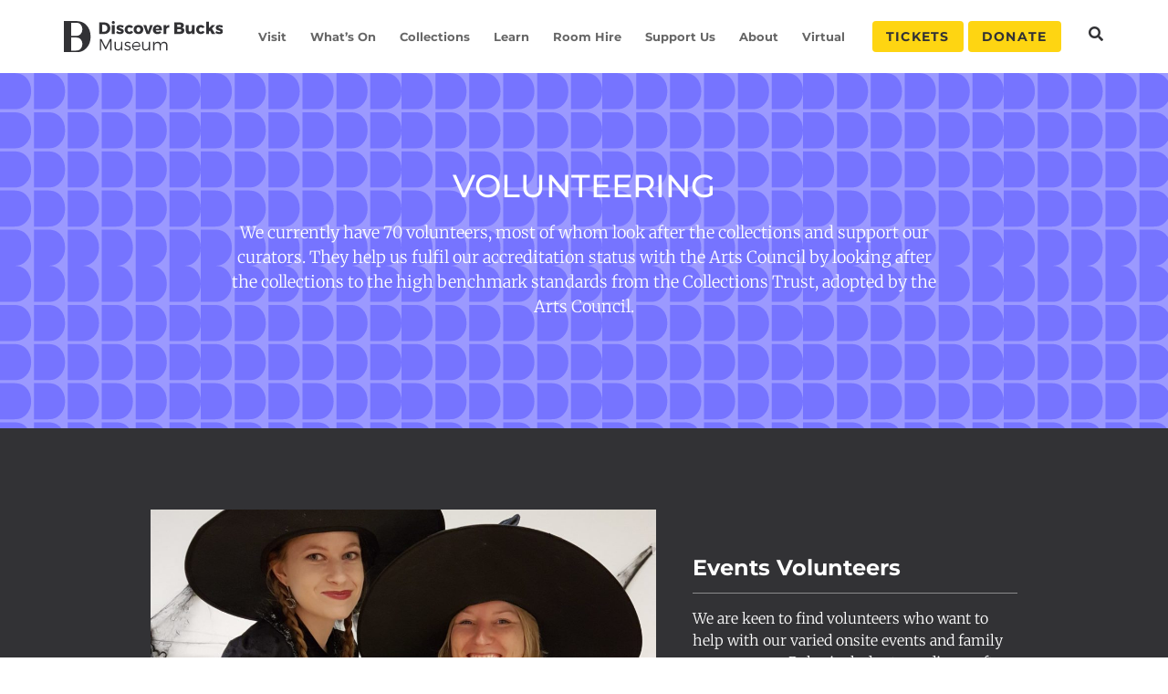

--- FILE ---
content_type: text/html; charset=UTF-8
request_url: https://www.discoverbucksmuseum.org/volunteering/
body_size: 32610
content:
<!doctype html>
<html lang="en-GB">
<head><meta charset="UTF-8"><script>if(navigator.userAgent.match(/MSIE|Internet Explorer/i)||navigator.userAgent.match(/Trident\/7\..*?rv:11/i)){var href=document.location.href;if(!href.match(/[?&]nowprocket/)){if(href.indexOf("?")==-1){if(href.indexOf("#")==-1){document.location.href=href+"?nowprocket=1"}else{document.location.href=href.replace("#","?nowprocket=1#")}}else{if(href.indexOf("#")==-1){document.location.href=href+"&nowprocket=1"}else{document.location.href=href.replace("#","&nowprocket=1#")}}}}</script><script>(()=>{class RocketLazyLoadScripts{constructor(){this.v="2.0.3",this.userEvents=["keydown","keyup","mousedown","mouseup","mousemove","mouseover","mouseenter","mouseout","mouseleave","touchmove","touchstart","touchend","touchcancel","wheel","click","dblclick","input","visibilitychange"],this.attributeEvents=["onblur","onclick","oncontextmenu","ondblclick","onfocus","onmousedown","onmouseenter","onmouseleave","onmousemove","onmouseout","onmouseover","onmouseup","onmousewheel","onscroll","onsubmit"]}async t(){this.i(),this.o(),/iP(ad|hone)/.test(navigator.userAgent)&&this.h(),this.u(),this.l(this),this.m(),this.k(this),this.p(this),this._(),await Promise.all([this.R(),this.L()]),this.lastBreath=Date.now(),this.S(this),this.P(),this.D(),this.O(),this.M(),await this.C(this.delayedScripts.normal),await this.C(this.delayedScripts.defer),await this.C(this.delayedScripts.async),this.F("domReady"),await this.T(),await this.j(),await this.I(),this.F("windowLoad"),await this.A(),window.dispatchEvent(new Event("rocket-allScriptsLoaded")),this.everythingLoaded=!0,this.lastTouchEnd&&await new Promise((t=>setTimeout(t,500-Date.now()+this.lastTouchEnd))),this.H(),this.F("all"),this.U(),this.W()}i(){this.CSPIssue=sessionStorage.getItem("rocketCSPIssue"),document.addEventListener("securitypolicyviolation",(t=>{this.CSPIssue||"script-src-elem"!==t.violatedDirective||"data"!==t.blockedURI||(this.CSPIssue=!0,sessionStorage.setItem("rocketCSPIssue",!0))}),{isRocket:!0})}o(){window.addEventListener("pageshow",(t=>{this.persisted=t.persisted,this.realWindowLoadedFired=!0}),{isRocket:!0}),window.addEventListener("pagehide",(()=>{this.onFirstUserAction=null}),{isRocket:!0})}h(){let t;function e(e){t=e}window.addEventListener("touchstart",e,{isRocket:!0}),window.addEventListener("touchend",(function i(o){Math.abs(o.changedTouches[0].pageX-t.changedTouches[0].pageX)<10&&Math.abs(o.changedTouches[0].pageY-t.changedTouches[0].pageY)<10&&o.timeStamp-t.timeStamp<200&&(o.target.dispatchEvent(new PointerEvent("click",{target:o.target,bubbles:!0,cancelable:!0,detail:1})),event.preventDefault(),window.removeEventListener("touchstart",e,{isRocket:!0}),window.removeEventListener("touchend",i,{isRocket:!0}))}),{isRocket:!0})}q(t){this.userActionTriggered||("mousemove"!==t.type||this.firstMousemoveIgnored?"keyup"===t.type||"mouseover"===t.type||"mouseout"===t.type||(this.userActionTriggered=!0,this.onFirstUserAction&&this.onFirstUserAction()):this.firstMousemoveIgnored=!0),"click"===t.type&&t.preventDefault(),this.savedUserEvents.length>0&&(t.stopPropagation(),t.stopImmediatePropagation()),"touchstart"===this.lastEvent&&"touchend"===t.type&&(this.lastTouchEnd=Date.now()),"click"===t.type&&(this.lastTouchEnd=0),this.lastEvent=t.type,this.savedUserEvents.push(t)}u(){this.savedUserEvents=[],this.userEventHandler=this.q.bind(this),this.userEvents.forEach((t=>window.addEventListener(t,this.userEventHandler,{passive:!1,isRocket:!0})))}U(){this.userEvents.forEach((t=>window.removeEventListener(t,this.userEventHandler,{passive:!1,isRocket:!0}))),this.savedUserEvents.forEach((t=>{t.target.dispatchEvent(new window[t.constructor.name](t.type,t))}))}m(){this.eventsMutationObserver=new MutationObserver((t=>{const e="return false";for(const i of t){if("attributes"===i.type){const t=i.target.getAttribute(i.attributeName);t&&t!==e&&(i.target.setAttribute("data-rocket-"+i.attributeName,t),i.target["rocket"+i.attributeName]=new Function("event",t),i.target.setAttribute(i.attributeName,e))}"childList"===i.type&&i.addedNodes.forEach((t=>{if(t.nodeType===Node.ELEMENT_NODE)for(const i of t.attributes)this.attributeEvents.includes(i.name)&&i.value&&""!==i.value&&(t.setAttribute("data-rocket-"+i.name,i.value),t["rocket"+i.name]=new Function("event",i.value),t.setAttribute(i.name,e))}))}})),this.eventsMutationObserver.observe(document,{subtree:!0,childList:!0,attributeFilter:this.attributeEvents})}H(){this.eventsMutationObserver.disconnect(),this.attributeEvents.forEach((t=>{document.querySelectorAll("[data-rocket-"+t+"]").forEach((e=>{e.setAttribute(t,e.getAttribute("data-rocket-"+t)),e.removeAttribute("data-rocket-"+t)}))}))}k(t){Object.defineProperty(HTMLElement.prototype,"onclick",{get(){return this.rocketonclick||null},set(e){this.rocketonclick=e,this.setAttribute(t.everythingLoaded?"onclick":"data-rocket-onclick","this.rocketonclick(event)")}})}S(t){function e(e,i){let o=e[i];e[i]=null,Object.defineProperty(e,i,{get:()=>o,set(s){t.everythingLoaded?o=s:e["rocket"+i]=o=s}})}e(document,"onreadystatechange"),e(window,"onload"),e(window,"onpageshow");try{Object.defineProperty(document,"readyState",{get:()=>t.rocketReadyState,set(e){t.rocketReadyState=e},configurable:!0}),document.readyState="loading"}catch(t){console.log("WPRocket DJE readyState conflict, bypassing")}}l(t){this.originalAddEventListener=EventTarget.prototype.addEventListener,this.originalRemoveEventListener=EventTarget.prototype.removeEventListener,this.savedEventListeners=[],EventTarget.prototype.addEventListener=function(e,i,o){o&&o.isRocket||!t.B(e,this)&&!t.userEvents.includes(e)||t.B(e,this)&&!t.userActionTriggered||e.startsWith("rocket-")||t.everythingLoaded?t.originalAddEventListener.call(this,e,i,o):t.savedEventListeners.push({target:this,remove:!1,type:e,func:i,options:o})},EventTarget.prototype.removeEventListener=function(e,i,o){o&&o.isRocket||!t.B(e,this)&&!t.userEvents.includes(e)||t.B(e,this)&&!t.userActionTriggered||e.startsWith("rocket-")||t.everythingLoaded?t.originalRemoveEventListener.call(this,e,i,o):t.savedEventListeners.push({target:this,remove:!0,type:e,func:i,options:o})}}F(t){"all"===t&&(EventTarget.prototype.addEventListener=this.originalAddEventListener,EventTarget.prototype.removeEventListener=this.originalRemoveEventListener),this.savedEventListeners=this.savedEventListeners.filter((e=>{let i=e.type,o=e.target||window;return"domReady"===t&&"DOMContentLoaded"!==i&&"readystatechange"!==i||("windowLoad"===t&&"load"!==i&&"readystatechange"!==i&&"pageshow"!==i||(this.B(i,o)&&(i="rocket-"+i),e.remove?o.removeEventListener(i,e.func,e.options):o.addEventListener(i,e.func,e.options),!1))}))}p(t){let e;function i(e){return t.everythingLoaded?e:e.split(" ").map((t=>"load"===t||t.startsWith("load.")?"rocket-jquery-load":t)).join(" ")}function o(o){function s(e){const s=o.fn[e];o.fn[e]=o.fn.init.prototype[e]=function(){return this[0]===window&&t.userActionTriggered&&("string"==typeof arguments[0]||arguments[0]instanceof String?arguments[0]=i(arguments[0]):"object"==typeof arguments[0]&&Object.keys(arguments[0]).forEach((t=>{const e=arguments[0][t];delete arguments[0][t],arguments[0][i(t)]=e}))),s.apply(this,arguments),this}}if(o&&o.fn&&!t.allJQueries.includes(o)){const e={DOMContentLoaded:[],"rocket-DOMContentLoaded":[]};for(const t in e)document.addEventListener(t,(()=>{e[t].forEach((t=>t()))}),{isRocket:!0});o.fn.ready=o.fn.init.prototype.ready=function(i){function s(){parseInt(o.fn.jquery)>2?setTimeout((()=>i.bind(document)(o))):i.bind(document)(o)}return t.realDomReadyFired?!t.userActionTriggered||t.fauxDomReadyFired?s():e["rocket-DOMContentLoaded"].push(s):e.DOMContentLoaded.push(s),o([])},s("on"),s("one"),s("off"),t.allJQueries.push(o)}e=o}t.allJQueries=[],o(window.jQuery),Object.defineProperty(window,"jQuery",{get:()=>e,set(t){o(t)}})}P(){const t=new Map;document.write=document.writeln=function(e){const i=document.currentScript,o=document.createRange(),s=i.parentElement;let n=t.get(i);void 0===n&&(n=i.nextSibling,t.set(i,n));const c=document.createDocumentFragment();o.setStart(c,0),c.appendChild(o.createContextualFragment(e)),s.insertBefore(c,n)}}async R(){return new Promise((t=>{this.userActionTriggered?t():this.onFirstUserAction=t}))}async L(){return new Promise((t=>{document.addEventListener("DOMContentLoaded",(()=>{this.realDomReadyFired=!0,t()}),{isRocket:!0})}))}async I(){return this.realWindowLoadedFired?Promise.resolve():new Promise((t=>{window.addEventListener("load",t,{isRocket:!0})}))}M(){this.pendingScripts=[];this.scriptsMutationObserver=new MutationObserver((t=>{for(const e of t)e.addedNodes.forEach((t=>{"SCRIPT"!==t.tagName||t.noModule||t.isWPRocket||this.pendingScripts.push({script:t,promise:new Promise((e=>{const i=()=>{const i=this.pendingScripts.findIndex((e=>e.script===t));i>=0&&this.pendingScripts.splice(i,1),e()};t.addEventListener("load",i,{isRocket:!0}),t.addEventListener("error",i,{isRocket:!0}),setTimeout(i,1e3)}))})}))})),this.scriptsMutationObserver.observe(document,{childList:!0,subtree:!0})}async j(){await this.J(),this.pendingScripts.length?(await this.pendingScripts[0].promise,await this.j()):this.scriptsMutationObserver.disconnect()}D(){this.delayedScripts={normal:[],async:[],defer:[]},document.querySelectorAll("script[type$=rocketlazyloadscript]").forEach((t=>{t.hasAttribute("data-rocket-src")?t.hasAttribute("async")&&!1!==t.async?this.delayedScripts.async.push(t):t.hasAttribute("defer")&&!1!==t.defer||"module"===t.getAttribute("data-rocket-type")?this.delayedScripts.defer.push(t):this.delayedScripts.normal.push(t):this.delayedScripts.normal.push(t)}))}async _(){await this.L();let t=[];document.querySelectorAll("script[type$=rocketlazyloadscript][data-rocket-src]").forEach((e=>{let i=e.getAttribute("data-rocket-src");if(i&&!i.startsWith("data:")){i.startsWith("//")&&(i=location.protocol+i);try{const o=new URL(i).origin;o!==location.origin&&t.push({src:o,crossOrigin:e.crossOrigin||"module"===e.getAttribute("data-rocket-type")})}catch(t){}}})),t=[...new Map(t.map((t=>[JSON.stringify(t),t]))).values()],this.N(t,"preconnect")}async $(t){if(await this.G(),!0!==t.noModule||!("noModule"in HTMLScriptElement.prototype))return new Promise((e=>{let i;function o(){(i||t).setAttribute("data-rocket-status","executed"),e()}try{if(navigator.userAgent.includes("Firefox/")||""===navigator.vendor||this.CSPIssue)i=document.createElement("script"),[...t.attributes].forEach((t=>{let e=t.nodeName;"type"!==e&&("data-rocket-type"===e&&(e="type"),"data-rocket-src"===e&&(e="src"),i.setAttribute(e,t.nodeValue))})),t.text&&(i.text=t.text),t.nonce&&(i.nonce=t.nonce),i.hasAttribute("src")?(i.addEventListener("load",o,{isRocket:!0}),i.addEventListener("error",(()=>{i.setAttribute("data-rocket-status","failed-network"),e()}),{isRocket:!0}),setTimeout((()=>{i.isConnected||e()}),1)):(i.text=t.text,o()),i.isWPRocket=!0,t.parentNode.replaceChild(i,t);else{const i=t.getAttribute("data-rocket-type"),s=t.getAttribute("data-rocket-src");i?(t.type=i,t.removeAttribute("data-rocket-type")):t.removeAttribute("type"),t.addEventListener("load",o,{isRocket:!0}),t.addEventListener("error",(i=>{this.CSPIssue&&i.target.src.startsWith("data:")?(console.log("WPRocket: CSP fallback activated"),t.removeAttribute("src"),this.$(t).then(e)):(t.setAttribute("data-rocket-status","failed-network"),e())}),{isRocket:!0}),s?(t.fetchPriority="high",t.removeAttribute("data-rocket-src"),t.src=s):t.src="data:text/javascript;base64,"+window.btoa(unescape(encodeURIComponent(t.text)))}}catch(i){t.setAttribute("data-rocket-status","failed-transform"),e()}}));t.setAttribute("data-rocket-status","skipped")}async C(t){const e=t.shift();return e?(e.isConnected&&await this.$(e),this.C(t)):Promise.resolve()}O(){this.N([...this.delayedScripts.normal,...this.delayedScripts.defer,...this.delayedScripts.async],"preload")}N(t,e){this.trash=this.trash||[];let i=!0;var o=document.createDocumentFragment();t.forEach((t=>{const s=t.getAttribute&&t.getAttribute("data-rocket-src")||t.src;if(s&&!s.startsWith("data:")){const n=document.createElement("link");n.href=s,n.rel=e,"preconnect"!==e&&(n.as="script",n.fetchPriority=i?"high":"low"),t.getAttribute&&"module"===t.getAttribute("data-rocket-type")&&(n.crossOrigin=!0),t.crossOrigin&&(n.crossOrigin=t.crossOrigin),t.integrity&&(n.integrity=t.integrity),t.nonce&&(n.nonce=t.nonce),o.appendChild(n),this.trash.push(n),i=!1}})),document.head.appendChild(o)}W(){this.trash.forEach((t=>t.remove()))}async T(){try{document.readyState="interactive"}catch(t){}this.fauxDomReadyFired=!0;try{await this.G(),document.dispatchEvent(new Event("rocket-readystatechange")),await this.G(),document.rocketonreadystatechange&&document.rocketonreadystatechange(),await this.G(),document.dispatchEvent(new Event("rocket-DOMContentLoaded")),await this.G(),window.dispatchEvent(new Event("rocket-DOMContentLoaded"))}catch(t){console.error(t)}}async A(){try{document.readyState="complete"}catch(t){}try{await this.G(),document.dispatchEvent(new Event("rocket-readystatechange")),await this.G(),document.rocketonreadystatechange&&document.rocketonreadystatechange(),await this.G(),window.dispatchEvent(new Event("rocket-load")),await this.G(),window.rocketonload&&window.rocketonload(),await this.G(),this.allJQueries.forEach((t=>t(window).trigger("rocket-jquery-load"))),await this.G();const t=new Event("rocket-pageshow");t.persisted=this.persisted,window.dispatchEvent(t),await this.G(),window.rocketonpageshow&&window.rocketonpageshow({persisted:this.persisted})}catch(t){console.error(t)}}async G(){Date.now()-this.lastBreath>45&&(await this.J(),this.lastBreath=Date.now())}async J(){return document.hidden?new Promise((t=>setTimeout(t))):new Promise((t=>requestAnimationFrame(t)))}B(t,e){return e===document&&"readystatechange"===t||(e===document&&"DOMContentLoaded"===t||(e===window&&"DOMContentLoaded"===t||(e===window&&"load"===t||e===window&&"pageshow"===t)))}static run(){(new RocketLazyLoadScripts).t()}}RocketLazyLoadScripts.run()})();</script>
	<!-- Google Tag Manager -->
	<script type="rocketlazyloadscript">(function(w,d,s,l,i){w[l]=w[l]||[];w[l].push({'gtm.start':
	new Date().getTime(),event:'gtm.js'});var f=d.getElementsByTagName(s)[0],
	j=d.createElement(s),dl=l!='dataLayer'?'&l='+l:'';j.async=true;j.src=
	'https://www.googletagmanager.com/gtm.js?id='+i+dl;f.parentNode.insertBefore(j,f);
	})(window,document,'script','dataLayer','GTM-NNZPGG8');</script>
	<!-- End Google Tag Manager -->

		
		<meta name="viewport" content="width=device-width, initial-scale=1">
	<link rel="profile" href="https://gmpg.org/xfn/11">
	<link rel="preconnect" href="https://fonts.gstatic.com">
	
	<link data-minify="1" rel="stylesheet" href="https://www.discoverbucksmuseum.org/wp-content/cache/min/1/releases/v5.9.0/css/all.css?ver=1746719197" crossorigin="anonymous">
	<meta name='robots' content='index, follow, max-image-preview:large, max-snippet:-1, max-video-preview:-1' />
	<style>img:is([sizes="auto" i], [sizes^="auto," i]) { contain-intrinsic-size: 3000px 1500px }</style>
	
	<!-- This site is optimized with the Yoast SEO plugin v25.0 - https://yoast.com/wordpress/plugins/seo/ -->
	<title>Volunteering - Discover Bucks</title><link rel="preload" data-rocket-preload as="image" href="https://www.discoverbucksmuseum.org/wp-content/uploads/2021/03/DBM-Repeat-pattern.svg" fetchpriority="high"><link rel="preload" data-rocket-preload as="style" href="https://fonts.googleapis.com/css2?family=Gloria+Hallelujah&#038;display=swap" /><link rel="stylesheet" href="https://fonts.googleapis.com/css2?family=Gloria+Hallelujah&#038;display=swap" media="print" onload="this.media='all'" /><noscript><link rel="stylesheet" href="https://fonts.googleapis.com/css2?family=Gloria+Hallelujah&#038;display=swap" /></noscript>
	<meta name="description" content="Volunteering We currently have 70 volunteers, most of whom look after the collections and support our curators. They help us fulfil our accreditation" />
	<link rel="canonical" href="https://www.discoverbucksmuseum.org/volunteering/" />
	<meta property="og:locale" content="en_GB" />
	<meta property="og:type" content="article" />
	<meta property="og:title" content="Volunteering - Discover Bucks" />
	<meta property="og:description" content="Volunteering We currently have 70 volunteers, most of whom look after the collections and support our curators. They help us fulfil our accreditation" />
	<meta property="og:url" content="https://www.discoverbucksmuseum.org/volunteering/" />
	<meta property="og:site_name" content="Discover Bucks" />
	<meta property="article:modified_time" content="2025-08-18T13:21:20+00:00" />
	<meta property="og:image" content="https://www.discoverbucksmuseum.org/wp-content/uploads/2021/05/Halloween-witches-scaled-e1620996062902.jpg" />
	<meta property="og:image:width" content="1920" />
	<meta property="og:image:height" content="1868" />
	<meta property="og:image:type" content="image/jpeg" />
	<meta name="twitter:card" content="summary_large_image" />
	<meta name="twitter:label1" content="Estimated reading time" />
	<meta name="twitter:data1" content="3 minutes" />
	<script type="application/ld+json" class="yoast-schema-graph">{"@context":"https://schema.org","@graph":[{"@type":"WebPage","@id":"https://www.discoverbucksmuseum.org/volunteering/","url":"https://www.discoverbucksmuseum.org/volunteering/","name":"Volunteering - Discover Bucks","isPartOf":{"@id":"https://www.discoverbucksmuseum.org/#website"},"primaryImageOfPage":{"@id":"https://www.discoverbucksmuseum.org/volunteering/#primaryimage"},"image":{"@id":"https://www.discoverbucksmuseum.org/volunteering/#primaryimage"},"thumbnailUrl":"https://www.discoverbucksmuseum.org/wp-content/uploads/2021/05/Halloween-witches-scaled-e1620996062902-1024x996.jpg","datePublished":"2021-05-13T14:17:29+00:00","dateModified":"2025-08-18T13:21:20+00:00","description":"Volunteering We currently have 70 volunteers, most of whom look after the collections and support our curators. They help us fulfil our accreditation","breadcrumb":{"@id":"https://www.discoverbucksmuseum.org/volunteering/#breadcrumb"},"inLanguage":"en-GB","potentialAction":[{"@type":"ReadAction","target":["https://www.discoverbucksmuseum.org/volunteering/"]}]},{"@type":"ImageObject","inLanguage":"en-GB","@id":"https://www.discoverbucksmuseum.org/volunteering/#primaryimage","url":"https://www.discoverbucksmuseum.org/wp-content/uploads/2021/05/Halloween-witches-scaled-e1620996062902.jpg","contentUrl":"https://www.discoverbucksmuseum.org/wp-content/uploads/2021/05/Halloween-witches-scaled-e1620996062902.jpg","width":1920,"height":1868},{"@type":"BreadcrumbList","@id":"https://www.discoverbucksmuseum.org/volunteering/#breadcrumb","itemListElement":[{"@type":"ListItem","position":1,"name":"Home","item":"https://www.discoverbucksmuseum.org/"},{"@type":"ListItem","position":2,"name":"Volunteering"}]},{"@type":"WebSite","@id":"https://www.discoverbucksmuseum.org/#website","url":"https://www.discoverbucksmuseum.org/","name":"Discover Bucks","description":"Welcome to Bucks County Museum","publisher":{"@id":"https://www.discoverbucksmuseum.org/#organization"},"potentialAction":[{"@type":"SearchAction","target":{"@type":"EntryPoint","urlTemplate":"https://www.discoverbucksmuseum.org/?s={search_term_string}"},"query-input":{"@type":"PropertyValueSpecification","valueRequired":true,"valueName":"search_term_string"}}],"inLanguage":"en-GB"},{"@type":"Organization","@id":"https://www.discoverbucksmuseum.org/#organization","name":"Discover Bucks","url":"https://www.discoverbucksmuseum.org/","logo":{"@type":"ImageObject","inLanguage":"en-GB","@id":"https://www.discoverbucksmuseum.org/#/schema/logo/image/","url":"https://www.discoverbucksmuseum.org/wp-content/uploads/2021/03/DBM-Logo-Header.svg","contentUrl":"https://www.discoverbucksmuseum.org/wp-content/uploads/2021/03/DBM-Logo-Header.svg","width":203.169,"height":48.469,"caption":"Discover Bucks"},"image":{"@id":"https://www.discoverbucksmuseum.org/#/schema/logo/image/"}}]}</script>
	<!-- / Yoast SEO plugin. -->


<link rel='dns-prefetch' href='//polyfill.io' />
<link rel='dns-prefetch' href='//www.googletagmanager.com' />
<link href='https://fonts.gstatic.com' crossorigin rel='preconnect' />
<link rel="alternate" type="application/rss+xml" title="Discover Bucks &raquo; Feed" href="https://www.discoverbucksmuseum.org/feed/" />
<link rel="alternate" type="application/rss+xml" title="Discover Bucks &raquo; Comments Feed" href="https://www.discoverbucksmuseum.org/comments/feed/" />
<link data-minify="1" rel='stylesheet' id='style-css' href='https://www.discoverbucksmuseum.org/wp-content/cache/min/1/wp-content/themes/quickfire-digital-child-theme/assets/css/style.css?ver=1746719197' type='text/css' media='all' />
<link rel='stylesheet' id='hello-elementor-theme-style-css' href='https://www.discoverbucksmuseum.org/wp-content/themes/hello-elementor/theme.min.css?ver=3.4.1' type='text/css' media='all' />
<link data-minify="1" rel='stylesheet' id='jet-menu-hello-css' href='https://www.discoverbucksmuseum.org/wp-content/cache/min/1/wp-content/plugins/jet-menu/integration/themes/hello-elementor/assets/css/style.css?ver=1746719197' type='text/css' media='all' />
<style id='wp-emoji-styles-inline-css' type='text/css'>

	img.wp-smiley, img.emoji {
		display: inline !important;
		border: none !important;
		box-shadow: none !important;
		height: 1em !important;
		width: 1em !important;
		margin: 0 0.07em !important;
		vertical-align: -0.1em !important;
		background: none !important;
		padding: 0 !important;
	}
</style>
<link data-minify="1" rel='stylesheet' id='jet-engine-frontend-css' href='https://www.discoverbucksmuseum.org/wp-content/cache/min/1/wp-content/plugins/jet-engine/assets/css/frontend.css?ver=1746719197' type='text/css' media='all' />
<style id='global-styles-inline-css' type='text/css'>
:root{--wp--preset--aspect-ratio--square: 1;--wp--preset--aspect-ratio--4-3: 4/3;--wp--preset--aspect-ratio--3-4: 3/4;--wp--preset--aspect-ratio--3-2: 3/2;--wp--preset--aspect-ratio--2-3: 2/3;--wp--preset--aspect-ratio--16-9: 16/9;--wp--preset--aspect-ratio--9-16: 9/16;--wp--preset--color--black: #000000;--wp--preset--color--cyan-bluish-gray: #abb8c3;--wp--preset--color--white: #ffffff;--wp--preset--color--pale-pink: #f78da7;--wp--preset--color--vivid-red: #cf2e2e;--wp--preset--color--luminous-vivid-orange: #ff6900;--wp--preset--color--luminous-vivid-amber: #fcb900;--wp--preset--color--light-green-cyan: #7bdcb5;--wp--preset--color--vivid-green-cyan: #00d084;--wp--preset--color--pale-cyan-blue: #8ed1fc;--wp--preset--color--vivid-cyan-blue: #0693e3;--wp--preset--color--vivid-purple: #9b51e0;--wp--preset--gradient--vivid-cyan-blue-to-vivid-purple: linear-gradient(135deg,rgba(6,147,227,1) 0%,rgb(155,81,224) 100%);--wp--preset--gradient--light-green-cyan-to-vivid-green-cyan: linear-gradient(135deg,rgb(122,220,180) 0%,rgb(0,208,130) 100%);--wp--preset--gradient--luminous-vivid-amber-to-luminous-vivid-orange: linear-gradient(135deg,rgba(252,185,0,1) 0%,rgba(255,105,0,1) 100%);--wp--preset--gradient--luminous-vivid-orange-to-vivid-red: linear-gradient(135deg,rgba(255,105,0,1) 0%,rgb(207,46,46) 100%);--wp--preset--gradient--very-light-gray-to-cyan-bluish-gray: linear-gradient(135deg,rgb(238,238,238) 0%,rgb(169,184,195) 100%);--wp--preset--gradient--cool-to-warm-spectrum: linear-gradient(135deg,rgb(74,234,220) 0%,rgb(151,120,209) 20%,rgb(207,42,186) 40%,rgb(238,44,130) 60%,rgb(251,105,98) 80%,rgb(254,248,76) 100%);--wp--preset--gradient--blush-light-purple: linear-gradient(135deg,rgb(255,206,236) 0%,rgb(152,150,240) 100%);--wp--preset--gradient--blush-bordeaux: linear-gradient(135deg,rgb(254,205,165) 0%,rgb(254,45,45) 50%,rgb(107,0,62) 100%);--wp--preset--gradient--luminous-dusk: linear-gradient(135deg,rgb(255,203,112) 0%,rgb(199,81,192) 50%,rgb(65,88,208) 100%);--wp--preset--gradient--pale-ocean: linear-gradient(135deg,rgb(255,245,203) 0%,rgb(182,227,212) 50%,rgb(51,167,181) 100%);--wp--preset--gradient--electric-grass: linear-gradient(135deg,rgb(202,248,128) 0%,rgb(113,206,126) 100%);--wp--preset--gradient--midnight: linear-gradient(135deg,rgb(2,3,129) 0%,rgb(40,116,252) 100%);--wp--preset--font-size--small: 13px;--wp--preset--font-size--medium: 20px;--wp--preset--font-size--large: 36px;--wp--preset--font-size--x-large: 42px;--wp--preset--spacing--20: 0.44rem;--wp--preset--spacing--30: 0.67rem;--wp--preset--spacing--40: 1rem;--wp--preset--spacing--50: 1.5rem;--wp--preset--spacing--60: 2.25rem;--wp--preset--spacing--70: 3.38rem;--wp--preset--spacing--80: 5.06rem;--wp--preset--shadow--natural: 6px 6px 9px rgba(0, 0, 0, 0.2);--wp--preset--shadow--deep: 12px 12px 50px rgba(0, 0, 0, 0.4);--wp--preset--shadow--sharp: 6px 6px 0px rgba(0, 0, 0, 0.2);--wp--preset--shadow--outlined: 6px 6px 0px -3px rgba(255, 255, 255, 1), 6px 6px rgba(0, 0, 0, 1);--wp--preset--shadow--crisp: 6px 6px 0px rgba(0, 0, 0, 1);}:root { --wp--style--global--content-size: 800px;--wp--style--global--wide-size: 1200px; }:where(body) { margin: 0; }.wp-site-blocks > .alignleft { float: left; margin-right: 2em; }.wp-site-blocks > .alignright { float: right; margin-left: 2em; }.wp-site-blocks > .aligncenter { justify-content: center; margin-left: auto; margin-right: auto; }:where(.wp-site-blocks) > * { margin-block-start: 24px; margin-block-end: 0; }:where(.wp-site-blocks) > :first-child { margin-block-start: 0; }:where(.wp-site-blocks) > :last-child { margin-block-end: 0; }:root { --wp--style--block-gap: 24px; }:root :where(.is-layout-flow) > :first-child{margin-block-start: 0;}:root :where(.is-layout-flow) > :last-child{margin-block-end: 0;}:root :where(.is-layout-flow) > *{margin-block-start: 24px;margin-block-end: 0;}:root :where(.is-layout-constrained) > :first-child{margin-block-start: 0;}:root :where(.is-layout-constrained) > :last-child{margin-block-end: 0;}:root :where(.is-layout-constrained) > *{margin-block-start: 24px;margin-block-end: 0;}:root :where(.is-layout-flex){gap: 24px;}:root :where(.is-layout-grid){gap: 24px;}.is-layout-flow > .alignleft{float: left;margin-inline-start: 0;margin-inline-end: 2em;}.is-layout-flow > .alignright{float: right;margin-inline-start: 2em;margin-inline-end: 0;}.is-layout-flow > .aligncenter{margin-left: auto !important;margin-right: auto !important;}.is-layout-constrained > .alignleft{float: left;margin-inline-start: 0;margin-inline-end: 2em;}.is-layout-constrained > .alignright{float: right;margin-inline-start: 2em;margin-inline-end: 0;}.is-layout-constrained > .aligncenter{margin-left: auto !important;margin-right: auto !important;}.is-layout-constrained > :where(:not(.alignleft):not(.alignright):not(.alignfull)){max-width: var(--wp--style--global--content-size);margin-left: auto !important;margin-right: auto !important;}.is-layout-constrained > .alignwide{max-width: var(--wp--style--global--wide-size);}body .is-layout-flex{display: flex;}.is-layout-flex{flex-wrap: wrap;align-items: center;}.is-layout-flex > :is(*, div){margin: 0;}body .is-layout-grid{display: grid;}.is-layout-grid > :is(*, div){margin: 0;}body{padding-top: 0px;padding-right: 0px;padding-bottom: 0px;padding-left: 0px;}a:where(:not(.wp-element-button)){text-decoration: underline;}:root :where(.wp-element-button, .wp-block-button__link){background-color: #32373c;border-width: 0;color: #fff;font-family: inherit;font-size: inherit;line-height: inherit;padding: calc(0.667em + 2px) calc(1.333em + 2px);text-decoration: none;}.has-black-color{color: var(--wp--preset--color--black) !important;}.has-cyan-bluish-gray-color{color: var(--wp--preset--color--cyan-bluish-gray) !important;}.has-white-color{color: var(--wp--preset--color--white) !important;}.has-pale-pink-color{color: var(--wp--preset--color--pale-pink) !important;}.has-vivid-red-color{color: var(--wp--preset--color--vivid-red) !important;}.has-luminous-vivid-orange-color{color: var(--wp--preset--color--luminous-vivid-orange) !important;}.has-luminous-vivid-amber-color{color: var(--wp--preset--color--luminous-vivid-amber) !important;}.has-light-green-cyan-color{color: var(--wp--preset--color--light-green-cyan) !important;}.has-vivid-green-cyan-color{color: var(--wp--preset--color--vivid-green-cyan) !important;}.has-pale-cyan-blue-color{color: var(--wp--preset--color--pale-cyan-blue) !important;}.has-vivid-cyan-blue-color{color: var(--wp--preset--color--vivid-cyan-blue) !important;}.has-vivid-purple-color{color: var(--wp--preset--color--vivid-purple) !important;}.has-black-background-color{background-color: var(--wp--preset--color--black) !important;}.has-cyan-bluish-gray-background-color{background-color: var(--wp--preset--color--cyan-bluish-gray) !important;}.has-white-background-color{background-color: var(--wp--preset--color--white) !important;}.has-pale-pink-background-color{background-color: var(--wp--preset--color--pale-pink) !important;}.has-vivid-red-background-color{background-color: var(--wp--preset--color--vivid-red) !important;}.has-luminous-vivid-orange-background-color{background-color: var(--wp--preset--color--luminous-vivid-orange) !important;}.has-luminous-vivid-amber-background-color{background-color: var(--wp--preset--color--luminous-vivid-amber) !important;}.has-light-green-cyan-background-color{background-color: var(--wp--preset--color--light-green-cyan) !important;}.has-vivid-green-cyan-background-color{background-color: var(--wp--preset--color--vivid-green-cyan) !important;}.has-pale-cyan-blue-background-color{background-color: var(--wp--preset--color--pale-cyan-blue) !important;}.has-vivid-cyan-blue-background-color{background-color: var(--wp--preset--color--vivid-cyan-blue) !important;}.has-vivid-purple-background-color{background-color: var(--wp--preset--color--vivid-purple) !important;}.has-black-border-color{border-color: var(--wp--preset--color--black) !important;}.has-cyan-bluish-gray-border-color{border-color: var(--wp--preset--color--cyan-bluish-gray) !important;}.has-white-border-color{border-color: var(--wp--preset--color--white) !important;}.has-pale-pink-border-color{border-color: var(--wp--preset--color--pale-pink) !important;}.has-vivid-red-border-color{border-color: var(--wp--preset--color--vivid-red) !important;}.has-luminous-vivid-orange-border-color{border-color: var(--wp--preset--color--luminous-vivid-orange) !important;}.has-luminous-vivid-amber-border-color{border-color: var(--wp--preset--color--luminous-vivid-amber) !important;}.has-light-green-cyan-border-color{border-color: var(--wp--preset--color--light-green-cyan) !important;}.has-vivid-green-cyan-border-color{border-color: var(--wp--preset--color--vivid-green-cyan) !important;}.has-pale-cyan-blue-border-color{border-color: var(--wp--preset--color--pale-cyan-blue) !important;}.has-vivid-cyan-blue-border-color{border-color: var(--wp--preset--color--vivid-cyan-blue) !important;}.has-vivid-purple-border-color{border-color: var(--wp--preset--color--vivid-purple) !important;}.has-vivid-cyan-blue-to-vivid-purple-gradient-background{background: var(--wp--preset--gradient--vivid-cyan-blue-to-vivid-purple) !important;}.has-light-green-cyan-to-vivid-green-cyan-gradient-background{background: var(--wp--preset--gradient--light-green-cyan-to-vivid-green-cyan) !important;}.has-luminous-vivid-amber-to-luminous-vivid-orange-gradient-background{background: var(--wp--preset--gradient--luminous-vivid-amber-to-luminous-vivid-orange) !important;}.has-luminous-vivid-orange-to-vivid-red-gradient-background{background: var(--wp--preset--gradient--luminous-vivid-orange-to-vivid-red) !important;}.has-very-light-gray-to-cyan-bluish-gray-gradient-background{background: var(--wp--preset--gradient--very-light-gray-to-cyan-bluish-gray) !important;}.has-cool-to-warm-spectrum-gradient-background{background: var(--wp--preset--gradient--cool-to-warm-spectrum) !important;}.has-blush-light-purple-gradient-background{background: var(--wp--preset--gradient--blush-light-purple) !important;}.has-blush-bordeaux-gradient-background{background: var(--wp--preset--gradient--blush-bordeaux) !important;}.has-luminous-dusk-gradient-background{background: var(--wp--preset--gradient--luminous-dusk) !important;}.has-pale-ocean-gradient-background{background: var(--wp--preset--gradient--pale-ocean) !important;}.has-electric-grass-gradient-background{background: var(--wp--preset--gradient--electric-grass) !important;}.has-midnight-gradient-background{background: var(--wp--preset--gradient--midnight) !important;}.has-small-font-size{font-size: var(--wp--preset--font-size--small) !important;}.has-medium-font-size{font-size: var(--wp--preset--font-size--medium) !important;}.has-large-font-size{font-size: var(--wp--preset--font-size--large) !important;}.has-x-large-font-size{font-size: var(--wp--preset--font-size--x-large) !important;}
:root :where(.wp-block-pullquote){font-size: 1.5em;line-height: 1.6;}
</style>
<link rel='stylesheet' id='foobox-free-min-css' href='https://www.discoverbucksmuseum.org/wp-content/plugins/foobox-image-lightbox/free/css/foobox.free.min.css?ver=2.7.34' type='text/css' media='all' />
<link data-minify="1" rel='stylesheet' id='h5p-plugin-styles-css' href='https://www.discoverbucksmuseum.org/wp-content/cache/min/1/wp-content/plugins/h5p/h5p-php-library/styles/h5p.css?ver=1746719197' type='text/css' media='all' />
<link rel='stylesheet' id='hello-elementor-child-style-css' href='https://www.discoverbucksmuseum.org/wp-content/themes/quickfire-digital-child-theme/style.css?ver=1.0.0' type='text/css' media='all' />
<link rel='stylesheet' id='hello-elementor-css' href='https://www.discoverbucksmuseum.org/wp-content/themes/hello-elementor/style.min.css?ver=3.4.1' type='text/css' media='all' />
<link rel='stylesheet' id='hello-elementor-header-footer-css' href='https://www.discoverbucksmuseum.org/wp-content/themes/hello-elementor/header-footer.min.css?ver=3.4.1' type='text/css' media='all' />
<link data-minify="1" rel='stylesheet' id='jet-menu-public-styles-css' href='https://www.discoverbucksmuseum.org/wp-content/cache/min/1/wp-content/plugins/jet-menu/assets/public/css/public.css?ver=1746719197' type='text/css' media='all' />
<link data-minify="1" rel='stylesheet' id='jet-popup-frontend-css' href='https://www.discoverbucksmuseum.org/wp-content/cache/min/1/wp-content/plugins/jet-popup/assets/css/jet-popup-frontend.css?ver=1746719197' type='text/css' media='all' />
<link rel='stylesheet' id='jet-theme-core-frontend-styles-css' href='https://www.discoverbucksmuseum.org/wp-content/plugins/jet-theme-core/assets/css/frontend.css?ver=2.3.0.2' type='text/css' media='all' />
<link rel='stylesheet' id='elementor-frontend-css' href='https://www.discoverbucksmuseum.org/wp-content/plugins/elementor/assets/css/frontend.min.css?ver=3.28.4' type='text/css' media='all' />
<link rel='stylesheet' id='widget-image-css' href='https://www.discoverbucksmuseum.org/wp-content/plugins/elementor/assets/css/widget-image.min.css?ver=3.28.4' type='text/css' media='all' />
<link rel='stylesheet' id='widget-nav-menu-css' href='https://www.discoverbucksmuseum.org/wp-content/plugins/elementor-pro/assets/css/widget-nav-menu.min.css?ver=3.28.4' type='text/css' media='all' />
<link rel='stylesheet' id='widget-heading-css' href='https://www.discoverbucksmuseum.org/wp-content/plugins/elementor/assets/css/widget-heading.min.css?ver=3.28.4' type='text/css' media='all' />
<link rel='stylesheet' id='widget-form-css' href='https://www.discoverbucksmuseum.org/wp-content/plugins/elementor-pro/assets/css/widget-form.min.css?ver=3.28.4' type='text/css' media='all' />
<link rel='stylesheet' id='widget-social-icons-css' href='https://www.discoverbucksmuseum.org/wp-content/plugins/elementor/assets/css/widget-social-icons.min.css?ver=3.28.4' type='text/css' media='all' />
<link rel='stylesheet' id='e-apple-webkit-css' href='https://www.discoverbucksmuseum.org/wp-content/plugins/elementor/assets/css/conditionals/apple-webkit.min.css?ver=3.28.4' type='text/css' media='all' />
<link data-minify="1" rel='stylesheet' id='jet-elements-css' href='https://www.discoverbucksmuseum.org/wp-content/cache/min/1/wp-content/plugins/jet-elements/assets/css/jet-elements.css?ver=1746719197' type='text/css' media='all' />
<link data-minify="1" rel='stylesheet' id='jet-brands-css' href='https://www.discoverbucksmuseum.org/wp-content/cache/min/1/wp-content/plugins/jet-elements/assets/css/addons/jet-brands.css?ver=1746719197' type='text/css' media='all' />
<link data-minify="1" rel='stylesheet' id='jet-brands-skin-css' href='https://www.discoverbucksmuseum.org/wp-content/cache/min/1/wp-content/plugins/jet-elements/assets/css/skin/jet-brands.css?ver=1746719197' type='text/css' media='all' />
<link rel='stylesheet' id='jet-blocks-css' href='https://www.discoverbucksmuseum.org/wp-content/uploads/elementor/css/custom-jet-blocks.css?ver=1.3.18' type='text/css' media='all' />
<link data-minify="1" rel='stylesheet' id='elementor-icons-css' href='https://www.discoverbucksmuseum.org/wp-content/cache/min/1/wp-content/plugins/elementor/assets/lib/eicons/css/elementor-icons.min.css?ver=1746719197' type='text/css' media='all' />
<link rel='stylesheet' id='elementor-post-5-css' href='https://www.discoverbucksmuseum.org/wp-content/uploads/elementor/css/post-5.css?ver=1746718532' type='text/css' media='all' />
<link data-minify="1" rel='stylesheet' id='jet-blog-css' href='https://www.discoverbucksmuseum.org/wp-content/cache/min/1/wp-content/plugins/jet-blog/assets/css/jet-blog.css?ver=1746719197' type='text/css' media='all' />
<link data-minify="1" rel='stylesheet' id='jet-tabs-frontend-css' href='https://www.discoverbucksmuseum.org/wp-content/cache/min/1/wp-content/plugins/jet-tabs/assets/css/jet-tabs-frontend.css?ver=1746719197' type='text/css' media='all' />
<link data-minify="1" rel='stylesheet' id='jet-tricks-frontend-css' href='https://www.discoverbucksmuseum.org/wp-content/cache/min/1/wp-content/plugins/jet-tricks/assets/css/jet-tricks-frontend.css?ver=1746719197' type='text/css' media='all' />
<link rel='stylesheet' id='widget-divider-css' href='https://www.discoverbucksmuseum.org/wp-content/plugins/elementor/assets/css/widget-divider.min.css?ver=3.28.4' type='text/css' media='all' />
<link rel='stylesheet' id='elementor-post-1129-css' href='https://www.discoverbucksmuseum.org/wp-content/uploads/elementor/css/post-1129.css?ver=1755523333' type='text/css' media='all' />
<link rel='stylesheet' id='elementor-post-8-css' href='https://www.discoverbucksmuseum.org/wp-content/uploads/elementor/css/post-8.css?ver=1746718532' type='text/css' media='all' />
<link rel='stylesheet' id='elementor-post-162-css' href='https://www.discoverbucksmuseum.org/wp-content/uploads/elementor/css/post-162.css?ver=1749635878' type='text/css' media='all' />
<link data-minify="1" rel='stylesheet' id='moove_gdpr_frontend-css' href='https://www.discoverbucksmuseum.org/wp-content/cache/min/1/wp-content/plugins/gdpr-cookie-compliance/dist/styles/gdpr-main.css?ver=1746719197' type='text/css' media='all' />
<style id='moove_gdpr_frontend-inline-css' type='text/css'>
#moove_gdpr_cookie_modal,#moove_gdpr_cookie_info_bar,.gdpr_cookie_settings_shortcode_content{font-family:Nunito,sans-serif}#moove_gdpr_save_popup_settings_button{background-color:#373737;color:#fff}#moove_gdpr_save_popup_settings_button:hover{background-color:#000}#moove_gdpr_cookie_info_bar .moove-gdpr-info-bar-container .moove-gdpr-info-bar-content a.mgbutton,#moove_gdpr_cookie_info_bar .moove-gdpr-info-bar-container .moove-gdpr-info-bar-content button.mgbutton{background-color:#fed512}#moove_gdpr_cookie_modal .moove-gdpr-modal-content .moove-gdpr-modal-footer-content .moove-gdpr-button-holder a.mgbutton,#moove_gdpr_cookie_modal .moove-gdpr-modal-content .moove-gdpr-modal-footer-content .moove-gdpr-button-holder button.mgbutton,.gdpr_cookie_settings_shortcode_content .gdpr-shr-button.button-green{background-color:#fed512;border-color:#fed512}#moove_gdpr_cookie_modal .moove-gdpr-modal-content .moove-gdpr-modal-footer-content .moove-gdpr-button-holder a.mgbutton:hover,#moove_gdpr_cookie_modal .moove-gdpr-modal-content .moove-gdpr-modal-footer-content .moove-gdpr-button-holder button.mgbutton:hover,.gdpr_cookie_settings_shortcode_content .gdpr-shr-button.button-green:hover{background-color:#fff;color:#fed512}#moove_gdpr_cookie_modal .moove-gdpr-modal-content .moove-gdpr-modal-close i,#moove_gdpr_cookie_modal .moove-gdpr-modal-content .moove-gdpr-modal-close span.gdpr-icon{background-color:#fed512;border:1px solid #fed512}#moove_gdpr_cookie_info_bar span.change-settings-button.focus-g,#moove_gdpr_cookie_info_bar span.change-settings-button:focus,#moove_gdpr_cookie_info_bar button.change-settings-button.focus-g,#moove_gdpr_cookie_info_bar button.change-settings-button:focus{-webkit-box-shadow:0 0 1px 3px #fed512;-moz-box-shadow:0 0 1px 3px #fed512;box-shadow:0 0 1px 3px #fed512}#moove_gdpr_cookie_modal .moove-gdpr-modal-content .moove-gdpr-modal-close i:hover,#moove_gdpr_cookie_modal .moove-gdpr-modal-content .moove-gdpr-modal-close span.gdpr-icon:hover,#moove_gdpr_cookie_info_bar span[data-href]>u.change-settings-button{color:#fed512}#moove_gdpr_cookie_modal .moove-gdpr-modal-content .moove-gdpr-modal-left-content #moove-gdpr-menu li.menu-item-selected a span.gdpr-icon,#moove_gdpr_cookie_modal .moove-gdpr-modal-content .moove-gdpr-modal-left-content #moove-gdpr-menu li.menu-item-selected button span.gdpr-icon{color:inherit}#moove_gdpr_cookie_modal .moove-gdpr-modal-content .moove-gdpr-modal-left-content #moove-gdpr-menu li a span.gdpr-icon,#moove_gdpr_cookie_modal .moove-gdpr-modal-content .moove-gdpr-modal-left-content #moove-gdpr-menu li button span.gdpr-icon{color:inherit}#moove_gdpr_cookie_modal .gdpr-acc-link{line-height:0;font-size:0;color:transparent;position:absolute}#moove_gdpr_cookie_modal .moove-gdpr-modal-content .moove-gdpr-modal-close:hover i,#moove_gdpr_cookie_modal .moove-gdpr-modal-content .moove-gdpr-modal-left-content #moove-gdpr-menu li a,#moove_gdpr_cookie_modal .moove-gdpr-modal-content .moove-gdpr-modal-left-content #moove-gdpr-menu li button,#moove_gdpr_cookie_modal .moove-gdpr-modal-content .moove-gdpr-modal-left-content #moove-gdpr-menu li button i,#moove_gdpr_cookie_modal .moove-gdpr-modal-content .moove-gdpr-modal-left-content #moove-gdpr-menu li a i,#moove_gdpr_cookie_modal .moove-gdpr-modal-content .moove-gdpr-tab-main .moove-gdpr-tab-main-content a:hover,#moove_gdpr_cookie_info_bar.moove-gdpr-dark-scheme .moove-gdpr-info-bar-container .moove-gdpr-info-bar-content a.mgbutton:hover,#moove_gdpr_cookie_info_bar.moove-gdpr-dark-scheme .moove-gdpr-info-bar-container .moove-gdpr-info-bar-content button.mgbutton:hover,#moove_gdpr_cookie_info_bar.moove-gdpr-dark-scheme .moove-gdpr-info-bar-container .moove-gdpr-info-bar-content a:hover,#moove_gdpr_cookie_info_bar.moove-gdpr-dark-scheme .moove-gdpr-info-bar-container .moove-gdpr-info-bar-content button:hover,#moove_gdpr_cookie_info_bar.moove-gdpr-dark-scheme .moove-gdpr-info-bar-container .moove-gdpr-info-bar-content span.change-settings-button:hover,#moove_gdpr_cookie_info_bar.moove-gdpr-dark-scheme .moove-gdpr-info-bar-container .moove-gdpr-info-bar-content button.change-settings-button:hover,#moove_gdpr_cookie_info_bar.moove-gdpr-dark-scheme .moove-gdpr-info-bar-container .moove-gdpr-info-bar-content u.change-settings-button:hover,#moove_gdpr_cookie_info_bar span[data-href]>u.change-settings-button,#moove_gdpr_cookie_info_bar.moove-gdpr-dark-scheme .moove-gdpr-info-bar-container .moove-gdpr-info-bar-content a.mgbutton.focus-g,#moove_gdpr_cookie_info_bar.moove-gdpr-dark-scheme .moove-gdpr-info-bar-container .moove-gdpr-info-bar-content button.mgbutton.focus-g,#moove_gdpr_cookie_info_bar.moove-gdpr-dark-scheme .moove-gdpr-info-bar-container .moove-gdpr-info-bar-content a.focus-g,#moove_gdpr_cookie_info_bar.moove-gdpr-dark-scheme .moove-gdpr-info-bar-container .moove-gdpr-info-bar-content button.focus-g,#moove_gdpr_cookie_info_bar.moove-gdpr-dark-scheme .moove-gdpr-info-bar-container .moove-gdpr-info-bar-content a.mgbutton:focus,#moove_gdpr_cookie_info_bar.moove-gdpr-dark-scheme .moove-gdpr-info-bar-container .moove-gdpr-info-bar-content button.mgbutton:focus,#moove_gdpr_cookie_info_bar.moove-gdpr-dark-scheme .moove-gdpr-info-bar-container .moove-gdpr-info-bar-content a:focus,#moove_gdpr_cookie_info_bar.moove-gdpr-dark-scheme .moove-gdpr-info-bar-container .moove-gdpr-info-bar-content button:focus,#moove_gdpr_cookie_info_bar.moove-gdpr-dark-scheme .moove-gdpr-info-bar-container .moove-gdpr-info-bar-content span.change-settings-button.focus-g,span.change-settings-button:focus,button.change-settings-button.focus-g,button.change-settings-button:focus,#moove_gdpr_cookie_info_bar.moove-gdpr-dark-scheme .moove-gdpr-info-bar-container .moove-gdpr-info-bar-content u.change-settings-button.focus-g,#moove_gdpr_cookie_info_bar.moove-gdpr-dark-scheme .moove-gdpr-info-bar-container .moove-gdpr-info-bar-content u.change-settings-button:focus{color:#fed512}#moove_gdpr_cookie_modal .moove-gdpr-branding.focus-g span,#moove_gdpr_cookie_modal .moove-gdpr-modal-content .moove-gdpr-tab-main a.focus-g{color:#fed512}#moove_gdpr_cookie_modal.gdpr_lightbox-hide{display:none}
</style>
<style id='rocket-lazyload-inline-css' type='text/css'>
.rll-youtube-player{position:relative;padding-bottom:56.23%;height:0;overflow:hidden;max-width:100%;}.rll-youtube-player:focus-within{outline: 2px solid currentColor;outline-offset: 5px;}.rll-youtube-player iframe{position:absolute;top:0;left:0;width:100%;height:100%;z-index:100;background:0 0}.rll-youtube-player img{bottom:0;display:block;left:0;margin:auto;max-width:100%;width:100%;position:absolute;right:0;top:0;border:none;height:auto;-webkit-transition:.4s all;-moz-transition:.4s all;transition:.4s all}.rll-youtube-player img:hover{-webkit-filter:brightness(75%)}.rll-youtube-player .play{height:100%;width:100%;left:0;top:0;position:absolute;background:url(https://www.discoverbucksmuseum.org/wp-content/plugins/wp-rocket/assets/img/youtube.png) no-repeat center;background-color: transparent !important;cursor:pointer;border:none;}.wp-embed-responsive .wp-has-aspect-ratio .rll-youtube-player{position:absolute;padding-bottom:0;width:100%;height:100%;top:0;bottom:0;left:0;right:0}
</style>
<link data-minify="1" rel='stylesheet' id='elementor-gf-local-montserrat-css' href='https://www.discoverbucksmuseum.org/wp-content/cache/min/1/wp-content/uploads/elementor/google-fonts/css/montserrat.css?ver=1746719197' type='text/css' media='all' />
<link data-minify="1" rel='stylesheet' id='elementor-gf-local-merriweather-css' href='https://www.discoverbucksmuseum.org/wp-content/cache/min/1/wp-content/uploads/elementor/google-fonts/css/merriweather.css?ver=1746719197' type='text/css' media='all' />
<link data-minify="1" rel='stylesheet' id='elementor-gf-local-roboto-css' href='https://www.discoverbucksmuseum.org/wp-content/cache/min/1/wp-content/uploads/elementor/google-fonts/css/roboto.css?ver=1746719197' type='text/css' media='all' />
<link rel='stylesheet' id='elementor-icons-shared-0-css' href='https://www.discoverbucksmuseum.org/wp-content/plugins/elementor/assets/lib/font-awesome/css/fontawesome.min.css?ver=5.15.3' type='text/css' media='all' />
<link data-minify="1" rel='stylesheet' id='elementor-icons-fa-solid-css' href='https://www.discoverbucksmuseum.org/wp-content/cache/min/1/wp-content/plugins/elementor/assets/lib/font-awesome/css/solid.min.css?ver=1746719198' type='text/css' media='all' />
<link data-minify="1" rel='stylesheet' id='elementor-icons-fa-brands-css' href='https://www.discoverbucksmuseum.org/wp-content/cache/min/1/wp-content/plugins/elementor/assets/lib/font-awesome/css/brands.min.css?ver=1746719198' type='text/css' media='all' />
<script type="rocketlazyloadscript" data-rocket-src="https://www.discoverbucksmuseum.org/wp-includes/js/jquery/jquery.min.js?ver=3.7.1" id="jquery-core-js"></script>
<script type="rocketlazyloadscript" data-rocket-src="https://www.discoverbucksmuseum.org/wp-includes/js/jquery/jquery-migrate.min.js?ver=3.4.1" id="jquery-migrate-js"></script>
<script type="rocketlazyloadscript" id="foobox-free-min-js-before">
/* Run FooBox FREE (v2.7.34) */
var FOOBOX = window.FOOBOX = {
	ready: true,
	disableOthers: false,
	o: {wordpress: { enabled: true }, countMessage:'image %index of %total', captions: { dataTitle: ["captionTitle","title","elementorLightboxTitle"], dataDesc: ["captionDesc","description","elementorLightboxDescription"] }, rel: '', excludes:'.fbx-link,.nofoobox,.nolightbox,a[href*="pinterest.com/pin/create/button/"]', affiliate : { enabled: false }},
	selectors: [
		".foogallery-container.foogallery-lightbox-foobox", ".foogallery-container.foogallery-lightbox-foobox-free", ".gallery", ".wp-block-gallery", ".wp-caption", ".wp-block-image", "a:has(img[class*=wp-image-])", ".foobox"
	],
	pre: function( $ ){
		// Custom JavaScript (Pre)
		
	},
	post: function( $ ){
		// Custom JavaScript (Post)
		
		// Custom Captions Code
		
	},
	custom: function( $ ){
		// Custom Extra JS
		
	}
};
</script>
<script type="rocketlazyloadscript" data-rocket-src="https://www.discoverbucksmuseum.org/wp-content/plugins/foobox-image-lightbox/free/js/foobox.free.min.js?ver=2.7.34" id="foobox-free-min-js"></script>

<!-- Google tag (gtag.js) snippet added by Site Kit -->

<!-- Google Analytics snippet added by Site Kit -->
<script type="rocketlazyloadscript" data-rocket-src="https://www.googletagmanager.com/gtag/js?id=G-2804ZJ03C3" id="google_gtagjs-js" async></script>
<script type="rocketlazyloadscript" id="google_gtagjs-js-after">
window.dataLayer = window.dataLayer || [];function gtag(){dataLayer.push(arguments);}
gtag("set","linker",{"domains":["www.discoverbucksmuseum.org"]});
gtag("js", new Date());
gtag("set", "developer_id.dZTNiMT", true);
gtag("config", "G-2804ZJ03C3");
</script>

<!-- End Google tag (gtag.js) snippet added by Site Kit -->
<link rel="https://api.w.org/" href="https://www.discoverbucksmuseum.org/wp-json/" /><link rel="alternate" title="JSON" type="application/json" href="https://www.discoverbucksmuseum.org/wp-json/wp/v2/pages/1129" /><link rel="EditURI" type="application/rsd+xml" title="RSD" href="https://www.discoverbucksmuseum.org/xmlrpc.php?rsd" />
<meta name="generator" content="WordPress 6.8.1" />
<link rel='shortlink' href='https://www.discoverbucksmuseum.org/?p=1129' />
<link rel="alternate" title="oEmbed (JSON)" type="application/json+oembed" href="https://www.discoverbucksmuseum.org/wp-json/oembed/1.0/embed?url=https%3A%2F%2Fwww.discoverbucksmuseum.org%2Fvolunteering%2F" />
<link rel="alternate" title="oEmbed (XML)" type="text/xml+oembed" href="https://www.discoverbucksmuseum.org/wp-json/oembed/1.0/embed?url=https%3A%2F%2Fwww.discoverbucksmuseum.org%2Fvolunteering%2F&#038;format=xml" />
<meta name="generator" content="Site Kit by Google 1.152.1" /><meta name="generator" content="Elementor 3.28.4; features: additional_custom_breakpoints, e_local_google_fonts; settings: css_print_method-external, google_font-enabled, font_display-auto">
			<style>
				.e-con.e-parent:nth-of-type(n+4):not(.e-lazyloaded):not(.e-no-lazyload),
				.e-con.e-parent:nth-of-type(n+4):not(.e-lazyloaded):not(.e-no-lazyload) * {
					background-image: none !important;
				}
				@media screen and (max-height: 1024px) {
					.e-con.e-parent:nth-of-type(n+3):not(.e-lazyloaded):not(.e-no-lazyload),
					.e-con.e-parent:nth-of-type(n+3):not(.e-lazyloaded):not(.e-no-lazyload) * {
						background-image: none !important;
					}
				}
				@media screen and (max-height: 640px) {
					.e-con.e-parent:nth-of-type(n+2):not(.e-lazyloaded):not(.e-no-lazyload),
					.e-con.e-parent:nth-of-type(n+2):not(.e-lazyloaded):not(.e-no-lazyload) * {
						background-image: none !important;
					}
				}
			</style>
			<link rel="icon" href="https://www.discoverbucksmuseum.org/wp-content/uploads/2021/03/favicon.png" sizes="32x32" />
<link rel="icon" href="https://www.discoverbucksmuseum.org/wp-content/uploads/2021/03/favicon.png" sizes="192x192" />
<link rel="apple-touch-icon" href="https://www.discoverbucksmuseum.org/wp-content/uploads/2021/03/favicon.png" />
<meta name="msapplication-TileImage" content="https://www.discoverbucksmuseum.org/wp-content/uploads/2021/03/favicon.png" />
<noscript><style id="rocket-lazyload-nojs-css">.rll-youtube-player, [data-lazy-src]{display:none !important;}</style></noscript><meta name="generator" content="WP Rocket 3.18.3" data-wpr-features="wpr_delay_js wpr_minify_js wpr_lazyload_images wpr_lazyload_iframes wpr_oci wpr_minify_css wpr_preload_links wpr_desktop" /></head>
<body data-rsssl=1 class="wp-singular page-template page-template-elementor_header_footer page page-id-1129 wp-custom-logo wp-embed-responsive wp-theme-hello-elementor wp-child-theme-quickfire-digital-child-theme sp-easy-accordion-enabled hello-elementor-default jet-mega-menu-location elementor-default elementor-template-full-width elementor-kit-5 elementor-page elementor-page-1129">
	<!-- Google Tag Manager (noscript) -->
	<noscript><iframe src="https://www.googletagmanager.com/ns.html?id=GTM-NNZPGG8"
	height="0" width="0" style="display:none;visibility:hidden"></iframe></noscript>
	<!-- End Google Tag Manager (noscript) -->

		<div  data-elementor-type="header" data-elementor-id="8" class="elementor elementor-8 elementor-location-header" data-elementor-post-type="elementor_library">
					<header class="jet-sticky-section elementor-section elementor-top-section elementor-element elementor-element-61b05e2a elementor-section-height-min-height elementor-section-content-middle elementor-section-boxed elementor-section-height-default elementor-section-items-middle" style="height: fit-content;" data-id="61b05e2a" data-element_type="section" data-settings="{&quot;jet_parallax_layout_list&quot;:[{&quot;_id&quot;:&quot;4c11a6d&quot;,&quot;jet_parallax_layout_image&quot;:{&quot;url&quot;:&quot;&quot;,&quot;id&quot;:&quot;&quot;,&quot;size&quot;:&quot;&quot;},&quot;jet_parallax_layout_image_tablet&quot;:{&quot;url&quot;:&quot;&quot;,&quot;id&quot;:&quot;&quot;,&quot;size&quot;:&quot;&quot;},&quot;jet_parallax_layout_image_mobile&quot;:{&quot;url&quot;:&quot;&quot;,&quot;id&quot;:&quot;&quot;,&quot;size&quot;:&quot;&quot;},&quot;jet_parallax_layout_speed&quot;:{&quot;unit&quot;:&quot;%&quot;,&quot;size&quot;:50,&quot;sizes&quot;:[]},&quot;jet_parallax_layout_type&quot;:&quot;scroll&quot;,&quot;jet_parallax_layout_direction&quot;:null,&quot;jet_parallax_layout_fx_direction&quot;:null,&quot;jet_parallax_layout_z_index&quot;:&quot;&quot;,&quot;jet_parallax_layout_bg_x&quot;:50,&quot;jet_parallax_layout_bg_x_tablet&quot;:&quot;&quot;,&quot;jet_parallax_layout_bg_x_mobile&quot;:&quot;&quot;,&quot;jet_parallax_layout_bg_y&quot;:50,&quot;jet_parallax_layout_bg_y_tablet&quot;:&quot;&quot;,&quot;jet_parallax_layout_bg_y_mobile&quot;:&quot;&quot;,&quot;jet_parallax_layout_bg_size&quot;:&quot;auto&quot;,&quot;jet_parallax_layout_bg_size_tablet&quot;:&quot;&quot;,&quot;jet_parallax_layout_bg_size_mobile&quot;:&quot;&quot;,&quot;jet_parallax_layout_animation_prop&quot;:&quot;transform&quot;,&quot;jet_parallax_layout_on&quot;:[&quot;desktop&quot;,&quot;tablet&quot;]}],&quot;background_background&quot;:&quot;classic&quot;,&quot;jet_sticky_section&quot;:&quot;yes&quot;,&quot;jet_sticky_section_visibility&quot;:[&quot;desktop&quot;,&quot;tablet&quot;,&quot;mobile&quot;]}">
						<div  class="elementor-container elementor-column-gap-no">
					<div class="elementor-column elementor-col-50 elementor-top-column elementor-element elementor-element-51b7a091" data-id="51b7a091" data-element_type="column">
			<div class="elementor-widget-wrap elementor-element-populated">
						<div class="elementor-element elementor-element-17acfdd1 elementor-widget elementor-widget-image" data-id="17acfdd1" data-element_type="widget" data-widget_type="image.default">
				<div class="elementor-widget-container">
																<a href="https://www.discoverbucksmuseum.org">
							<img width="201" height="39" src="https://www.discoverbucksmuseum.org/wp-content/uploads/2021/04/DBM-Logo-Header-NEW-1.svg" class="attachment-full size-full wp-image-514" alt="" />								</a>
															</div>
				</div>
					</div>
		</div>
				<div class="elementor-column elementor-col-50 elementor-top-column elementor-element elementor-element-765bb79f" data-id="765bb79f" data-element_type="column">
			<div class="elementor-widget-wrap elementor-element-populated">
						<div class="elementor-element elementor-element-bf05783 elementor-nav-menu--stretch elementor-widget__width-auto elementor-nav-menu__text-align-center elementor-hidden-tablet elementor-hidden-phone elementor-nav-menu--dropdown-tablet elementor-nav-menu--toggle elementor-nav-menu--burger elementor-widget elementor-widget-nav-menu" data-id="bf05783" data-element_type="widget" data-settings="{&quot;full_width&quot;:&quot;stretch&quot;,&quot;layout&quot;:&quot;horizontal&quot;,&quot;submenu_icon&quot;:{&quot;value&quot;:&quot;&lt;i class=\&quot;fas fa-caret-down\&quot;&gt;&lt;\/i&gt;&quot;,&quot;library&quot;:&quot;fa-solid&quot;},&quot;toggle&quot;:&quot;burger&quot;}" data-widget_type="nav-menu.default">
				<div class="elementor-widget-container">
								<nav aria-label="Menu" class="elementor-nav-menu--main elementor-nav-menu__container elementor-nav-menu--layout-horizontal e--pointer-background e--animation-sweep-right">
				<ul id="menu-1-bf05783" class="elementor-nav-menu"><li class="menu-item menu-item-type-custom menu-item-object-custom menu-item-has-children menu-item-21"><a href="/getting-here/" class="elementor-item">Visit</a>
<ul class="sub-menu elementor-nav-menu--dropdown">
	<li class="menu-item menu-item-type-post_type menu-item-object-page menu-item-1995"><a href="https://www.discoverbucksmuseum.org/admission/" class="elementor-sub-item">Admission</a></li>
	<li class="menu-item menu-item-type-post_type menu-item-object-page menu-item-7947"><a href="https://www.discoverbucksmuseum.org/tickets/" class="elementor-sub-item">Tickets</a></li>
	<li class="menu-item menu-item-type-post_type menu-item-object-page menu-item-1996"><a href="https://www.discoverbucksmuseum.org/getting-here/" class="elementor-sub-item">Getting Here</a></li>
	<li class="menu-item menu-item-type-post_type menu-item-object-page menu-item-1997"><a href="https://www.discoverbucksmuseum.org/schools-group-bookings/" class="elementor-sub-item">Schools &#038; Groups</a></li>
	<li class="menu-item menu-item-type-post_type menu-item-object-page menu-item-1998"><a href="https://www.discoverbucksmuseum.org/eat-drink-shop/" class="elementor-sub-item">Gift Shop &#038; Café</a></li>
	<li class="menu-item menu-item-type-post_type menu-item-object-page menu-item-1999"><a href="https://www.discoverbucksmuseum.org/whats-to-see/" class="elementor-sub-item">What’s to see</a></li>
	<li class="menu-item menu-item-type-post_type menu-item-object-page menu-item-2000"><a href="https://www.discoverbucksmuseum.org/accessibility-facilities/" class="elementor-sub-item">Accessibility &#038; Facilities</a></li>
</ul>
</li>
<li class="menu-item menu-item-type-custom menu-item-object-custom menu-item-22"><a href="/whats-on/" class="elementor-item">What&#8217;s On</a></li>
<li class="menu-item menu-item-type-custom menu-item-object-custom menu-item-23"><a href="/collections" class="elementor-item">Collections</a></li>
<li class="menu-item menu-item-type-custom menu-item-object-custom menu-item-has-children menu-item-24"><a class="elementor-item">Learn</a>
<ul class="sub-menu elementor-nav-menu--dropdown">
	<li class="menu-item menu-item-type-custom menu-item-object-custom menu-item-2123"><a href="/school-workshops/" class="elementor-sub-item">School Workshops</a></li>
	<li class="menu-item menu-item-type-custom menu-item-object-custom menu-item-2124"><a href="/schools-group-bookings/" class="elementor-sub-item">School &#038; Group Bookings</a></li>
	<li class="menu-item menu-item-type-custom menu-item-object-custom menu-item-2125"><a href="/learn/" class="elementor-sub-item">Learning Activities</a></li>
</ul>
</li>
<li class="menu-item menu-item-type-custom menu-item-object-custom menu-item-25"><a href="/venue-hire/" class="elementor-item">Room Hire</a></li>
<li class="menu-item menu-item-type-post_type menu-item-object-page menu-item-470"><a href="https://www.discoverbucksmuseum.org/support-us/" class="elementor-item">Support Us</a></li>
<li class="menu-item menu-item-type-post_type menu-item-object-page menu-item-345"><a href="https://www.discoverbucksmuseum.org/about-the-museum/" class="elementor-item">About</a></li>
<li class="menu-item menu-item-type-post_type menu-item-object-page menu-item-7965"><a href="https://www.discoverbucksmuseum.org/virtual/" class="elementor-item">Virtual</a></li>
</ul>			</nav>
					<div class="elementor-menu-toggle" role="button" tabindex="0" aria-label="Menu Toggle" aria-expanded="false">
			<i aria-hidden="true" role="presentation" class="elementor-menu-toggle__icon--open eicon-menu-bar"></i><i aria-hidden="true" role="presentation" class="elementor-menu-toggle__icon--close eicon-close"></i>		</div>
					<nav class="elementor-nav-menu--dropdown elementor-nav-menu__container" aria-hidden="true">
				<ul id="menu-2-bf05783" class="elementor-nav-menu"><li class="menu-item menu-item-type-custom menu-item-object-custom menu-item-has-children menu-item-21"><a href="/getting-here/" class="elementor-item" tabindex="-1">Visit</a>
<ul class="sub-menu elementor-nav-menu--dropdown">
	<li class="menu-item menu-item-type-post_type menu-item-object-page menu-item-1995"><a href="https://www.discoverbucksmuseum.org/admission/" class="elementor-sub-item" tabindex="-1">Admission</a></li>
	<li class="menu-item menu-item-type-post_type menu-item-object-page menu-item-7947"><a href="https://www.discoverbucksmuseum.org/tickets/" class="elementor-sub-item" tabindex="-1">Tickets</a></li>
	<li class="menu-item menu-item-type-post_type menu-item-object-page menu-item-1996"><a href="https://www.discoverbucksmuseum.org/getting-here/" class="elementor-sub-item" tabindex="-1">Getting Here</a></li>
	<li class="menu-item menu-item-type-post_type menu-item-object-page menu-item-1997"><a href="https://www.discoverbucksmuseum.org/schools-group-bookings/" class="elementor-sub-item" tabindex="-1">Schools &#038; Groups</a></li>
	<li class="menu-item menu-item-type-post_type menu-item-object-page menu-item-1998"><a href="https://www.discoverbucksmuseum.org/eat-drink-shop/" class="elementor-sub-item" tabindex="-1">Gift Shop &#038; Café</a></li>
	<li class="menu-item menu-item-type-post_type menu-item-object-page menu-item-1999"><a href="https://www.discoverbucksmuseum.org/whats-to-see/" class="elementor-sub-item" tabindex="-1">What’s to see</a></li>
	<li class="menu-item menu-item-type-post_type menu-item-object-page menu-item-2000"><a href="https://www.discoverbucksmuseum.org/accessibility-facilities/" class="elementor-sub-item" tabindex="-1">Accessibility &#038; Facilities</a></li>
</ul>
</li>
<li class="menu-item menu-item-type-custom menu-item-object-custom menu-item-22"><a href="/whats-on/" class="elementor-item" tabindex="-1">What&#8217;s On</a></li>
<li class="menu-item menu-item-type-custom menu-item-object-custom menu-item-23"><a href="/collections" class="elementor-item" tabindex="-1">Collections</a></li>
<li class="menu-item menu-item-type-custom menu-item-object-custom menu-item-has-children menu-item-24"><a class="elementor-item" tabindex="-1">Learn</a>
<ul class="sub-menu elementor-nav-menu--dropdown">
	<li class="menu-item menu-item-type-custom menu-item-object-custom menu-item-2123"><a href="/school-workshops/" class="elementor-sub-item" tabindex="-1">School Workshops</a></li>
	<li class="menu-item menu-item-type-custom menu-item-object-custom menu-item-2124"><a href="/schools-group-bookings/" class="elementor-sub-item" tabindex="-1">School &#038; Group Bookings</a></li>
	<li class="menu-item menu-item-type-custom menu-item-object-custom menu-item-2125"><a href="/learn/" class="elementor-sub-item" tabindex="-1">Learning Activities</a></li>
</ul>
</li>
<li class="menu-item menu-item-type-custom menu-item-object-custom menu-item-25"><a href="/venue-hire/" class="elementor-item" tabindex="-1">Room Hire</a></li>
<li class="menu-item menu-item-type-post_type menu-item-object-page menu-item-470"><a href="https://www.discoverbucksmuseum.org/support-us/" class="elementor-item" tabindex="-1">Support Us</a></li>
<li class="menu-item menu-item-type-post_type menu-item-object-page menu-item-345"><a href="https://www.discoverbucksmuseum.org/about-the-museum/" class="elementor-item" tabindex="-1">About</a></li>
<li class="menu-item menu-item-type-post_type menu-item-object-page menu-item-7965"><a href="https://www.discoverbucksmuseum.org/virtual/" class="elementor-item" tabindex="-1">Virtual</a></li>
</ul>			</nav>
						</div>
				</div>
				<div class="elementor-element elementor-element-7a60c2f2 elementor-widget__width-auto elementor-widget elementor-widget-button" data-id="7a60c2f2" data-element_type="widget" data-widget_type="button.default">
				<div class="elementor-widget-container">
									<div class="elementor-button-wrapper">
					<a class="elementor-button elementor-button-link elementor-size-sm" href="https://discoverbucksmuseum.digitickets.co.uk/tickets" target="_blank">
						<span class="elementor-button-content-wrapper">
									<span class="elementor-button-text">Tickets</span>
					</span>
					</a>
				</div>
								</div>
				</div>
				<div class="elementor-element elementor-element-ecf5431 elementor-widget__width-auto elementor-widget elementor-widget-button" data-id="ecf5431" data-element_type="widget" data-widget_type="button.default">
				<div class="elementor-widget-container">
									<div class="elementor-button-wrapper">
					<a class="elementor-button elementor-button-link elementor-size-sm" href="https://discoverbucksmuseum.digitickets.co.uk/category/34583" target="_blank">
						<span class="elementor-button-content-wrapper">
									<span class="elementor-button-text">Donate</span>
					</span>
					</a>
				</div>
								</div>
				</div>
				<div class="elementor-element elementor-element-a32a3dd elementor-widget__width-auto elementor-hidden-phone elementor-view-default elementor-widget elementor-widget-icon" data-id="a32a3dd" data-element_type="widget" data-widget_type="icon.default">
				<div class="elementor-widget-container">
							<div class="elementor-icon-wrapper">
			<a class="elementor-icon" href="#elementor-action%3Aaction%3Dpopup%3Aopen%26settings%3DeyJpZCI6IjIwMzMiLCJ0b2dnbGUiOmZhbHNlfQ%3D%3D">
			<i aria-hidden="true" class="fas fa-search"></i>			</a>
		</div>
						</div>
				</div>
				<div class="elementor-element elementor-element-1293422d elementor-nav-menu--stretch elementor-widget__width-auto elementor-hidden-desktop elementor-nav-menu__text-align-aside elementor-nav-menu--toggle elementor-nav-menu--burger elementor-widget elementor-widget-nav-menu" data-id="1293422d" data-element_type="widget" data-settings="{&quot;full_width&quot;:&quot;stretch&quot;,&quot;layout&quot;:&quot;dropdown&quot;,&quot;submenu_icon&quot;:{&quot;value&quot;:&quot;&lt;i class=\&quot;fas fa-caret-down\&quot;&gt;&lt;\/i&gt;&quot;,&quot;library&quot;:&quot;fa-solid&quot;},&quot;toggle&quot;:&quot;burger&quot;}" data-widget_type="nav-menu.default">
				<div class="elementor-widget-container">
							<div class="elementor-menu-toggle" role="button" tabindex="0" aria-label="Menu Toggle" aria-expanded="false">
			<i aria-hidden="true" role="presentation" class="elementor-menu-toggle__icon--open eicon-menu-bar"></i><i aria-hidden="true" role="presentation" class="elementor-menu-toggle__icon--close eicon-close"></i>		</div>
					<nav class="elementor-nav-menu--dropdown elementor-nav-menu__container" aria-hidden="true">
				<ul id="menu-2-1293422d" class="elementor-nav-menu"><li class="menu-item menu-item-type-custom menu-item-object-custom menu-item-has-children menu-item-21"><a href="/getting-here/" class="elementor-item" tabindex="-1">Visit</a>
<ul class="sub-menu elementor-nav-menu--dropdown">
	<li class="menu-item menu-item-type-post_type menu-item-object-page menu-item-1995"><a href="https://www.discoverbucksmuseum.org/admission/" class="elementor-sub-item" tabindex="-1">Admission</a></li>
	<li class="menu-item menu-item-type-post_type menu-item-object-page menu-item-7947"><a href="https://www.discoverbucksmuseum.org/tickets/" class="elementor-sub-item" tabindex="-1">Tickets</a></li>
	<li class="menu-item menu-item-type-post_type menu-item-object-page menu-item-1996"><a href="https://www.discoverbucksmuseum.org/getting-here/" class="elementor-sub-item" tabindex="-1">Getting Here</a></li>
	<li class="menu-item menu-item-type-post_type menu-item-object-page menu-item-1997"><a href="https://www.discoverbucksmuseum.org/schools-group-bookings/" class="elementor-sub-item" tabindex="-1">Schools &#038; Groups</a></li>
	<li class="menu-item menu-item-type-post_type menu-item-object-page menu-item-1998"><a href="https://www.discoverbucksmuseum.org/eat-drink-shop/" class="elementor-sub-item" tabindex="-1">Gift Shop &#038; Café</a></li>
	<li class="menu-item menu-item-type-post_type menu-item-object-page menu-item-1999"><a href="https://www.discoverbucksmuseum.org/whats-to-see/" class="elementor-sub-item" tabindex="-1">What’s to see</a></li>
	<li class="menu-item menu-item-type-post_type menu-item-object-page menu-item-2000"><a href="https://www.discoverbucksmuseum.org/accessibility-facilities/" class="elementor-sub-item" tabindex="-1">Accessibility &#038; Facilities</a></li>
</ul>
</li>
<li class="menu-item menu-item-type-custom menu-item-object-custom menu-item-22"><a href="/whats-on/" class="elementor-item" tabindex="-1">What&#8217;s On</a></li>
<li class="menu-item menu-item-type-custom menu-item-object-custom menu-item-23"><a href="/collections" class="elementor-item" tabindex="-1">Collections</a></li>
<li class="menu-item menu-item-type-custom menu-item-object-custom menu-item-has-children menu-item-24"><a class="elementor-item" tabindex="-1">Learn</a>
<ul class="sub-menu elementor-nav-menu--dropdown">
	<li class="menu-item menu-item-type-custom menu-item-object-custom menu-item-2123"><a href="/school-workshops/" class="elementor-sub-item" tabindex="-1">School Workshops</a></li>
	<li class="menu-item menu-item-type-custom menu-item-object-custom menu-item-2124"><a href="/schools-group-bookings/" class="elementor-sub-item" tabindex="-1">School &#038; Group Bookings</a></li>
	<li class="menu-item menu-item-type-custom menu-item-object-custom menu-item-2125"><a href="/learn/" class="elementor-sub-item" tabindex="-1">Learning Activities</a></li>
</ul>
</li>
<li class="menu-item menu-item-type-custom menu-item-object-custom menu-item-25"><a href="/venue-hire/" class="elementor-item" tabindex="-1">Room Hire</a></li>
<li class="menu-item menu-item-type-post_type menu-item-object-page menu-item-470"><a href="https://www.discoverbucksmuseum.org/support-us/" class="elementor-item" tabindex="-1">Support Us</a></li>
<li class="menu-item menu-item-type-post_type menu-item-object-page menu-item-345"><a href="https://www.discoverbucksmuseum.org/about-the-museum/" class="elementor-item" tabindex="-1">About</a></li>
<li class="menu-item menu-item-type-post_type menu-item-object-page menu-item-7965"><a href="https://www.discoverbucksmuseum.org/virtual/" class="elementor-item" tabindex="-1">Virtual</a></li>
</ul>			</nav>
						</div>
				</div>
					</div>
		</div>
					</div>
		</header>
				</div>
				<div  data-elementor-type="wp-page" data-elementor-id="1129" class="elementor elementor-1129" data-elementor-post-type="page">
						<section class="elementor-section elementor-top-section elementor-element elementor-element-c191d15 elementor-section-boxed elementor-section-height-default elementor-section-height-default" data-id="c191d15" data-element_type="section" data-settings="{&quot;jet_parallax_layout_list&quot;:[{&quot;jet_parallax_layout_image&quot;:{&quot;url&quot;:&quot;&quot;,&quot;id&quot;:&quot;&quot;,&quot;size&quot;:&quot;&quot;},&quot;_id&quot;:&quot;296c190&quot;,&quot;jet_parallax_layout_image_tablet&quot;:{&quot;url&quot;:&quot;&quot;,&quot;id&quot;:&quot;&quot;,&quot;size&quot;:&quot;&quot;},&quot;jet_parallax_layout_image_mobile&quot;:{&quot;url&quot;:&quot;&quot;,&quot;id&quot;:&quot;&quot;,&quot;size&quot;:&quot;&quot;},&quot;jet_parallax_layout_speed&quot;:{&quot;unit&quot;:&quot;%&quot;,&quot;size&quot;:50,&quot;sizes&quot;:[]},&quot;jet_parallax_layout_type&quot;:&quot;scroll&quot;,&quot;jet_parallax_layout_direction&quot;:null,&quot;jet_parallax_layout_fx_direction&quot;:null,&quot;jet_parallax_layout_z_index&quot;:&quot;&quot;,&quot;jet_parallax_layout_bg_x&quot;:50,&quot;jet_parallax_layout_bg_x_tablet&quot;:&quot;&quot;,&quot;jet_parallax_layout_bg_x_mobile&quot;:&quot;&quot;,&quot;jet_parallax_layout_bg_y&quot;:50,&quot;jet_parallax_layout_bg_y_tablet&quot;:&quot;&quot;,&quot;jet_parallax_layout_bg_y_mobile&quot;:&quot;&quot;,&quot;jet_parallax_layout_bg_size&quot;:&quot;auto&quot;,&quot;jet_parallax_layout_bg_size_tablet&quot;:&quot;&quot;,&quot;jet_parallax_layout_bg_size_mobile&quot;:&quot;&quot;,&quot;jet_parallax_layout_animation_prop&quot;:&quot;transform&quot;,&quot;jet_parallax_layout_on&quot;:[&quot;desktop&quot;,&quot;tablet&quot;]}],&quot;background_background&quot;:&quot;classic&quot;}">
							<div  class="elementor-background-overlay"></div>
							<div  class="elementor-container elementor-column-gap-default">
					<div class="elementor-column elementor-col-100 elementor-top-column elementor-element elementor-element-8e99d6a" data-id="8e99d6a" data-element_type="column">
			<div class="elementor-widget-wrap elementor-element-populated">
						<div class="elementor-element elementor-element-04a0089 elementor-widget elementor-widget-heading" data-id="04a0089" data-element_type="widget" data-widget_type="heading.default">
				<div class="elementor-widget-container">
					<h1 class="elementor-heading-title elementor-size-default">Volunteering</h1>				</div>
				</div>
				<div class="elementor-element elementor-element-a045b05 elementor-widget elementor-widget-text-editor" data-id="a045b05" data-element_type="widget" data-widget_type="text-editor.default">
				<div class="elementor-widget-container">
									<p>We currently have 70 volunteers, most of whom look after the collections and support our curators. They help us fulfil our accreditation status with the Arts Council by looking after the collections to the high benchmark standards from the Collections Trust, adopted by the Arts Council.</p>								</div>
				</div>
					</div>
		</div>
					</div>
		</section>
				<section class="elementor-section elementor-top-section elementor-element elementor-element-ce978d1 elementor-section-boxed elementor-section-height-default elementor-section-height-default" data-id="ce978d1" data-element_type="section" data-settings="{&quot;jet_parallax_layout_list&quot;:[{&quot;jet_parallax_layout_image&quot;:{&quot;url&quot;:&quot;&quot;,&quot;id&quot;:&quot;&quot;,&quot;size&quot;:&quot;&quot;},&quot;_id&quot;:&quot;16717e5&quot;,&quot;jet_parallax_layout_image_tablet&quot;:{&quot;url&quot;:&quot;&quot;,&quot;id&quot;:&quot;&quot;,&quot;size&quot;:&quot;&quot;},&quot;jet_parallax_layout_image_mobile&quot;:{&quot;url&quot;:&quot;&quot;,&quot;id&quot;:&quot;&quot;,&quot;size&quot;:&quot;&quot;},&quot;jet_parallax_layout_speed&quot;:{&quot;unit&quot;:&quot;%&quot;,&quot;size&quot;:50,&quot;sizes&quot;:[]},&quot;jet_parallax_layout_type&quot;:&quot;scroll&quot;,&quot;jet_parallax_layout_direction&quot;:null,&quot;jet_parallax_layout_fx_direction&quot;:null,&quot;jet_parallax_layout_z_index&quot;:&quot;&quot;,&quot;jet_parallax_layout_bg_x&quot;:50,&quot;jet_parallax_layout_bg_x_tablet&quot;:&quot;&quot;,&quot;jet_parallax_layout_bg_x_mobile&quot;:&quot;&quot;,&quot;jet_parallax_layout_bg_y&quot;:50,&quot;jet_parallax_layout_bg_y_tablet&quot;:&quot;&quot;,&quot;jet_parallax_layout_bg_y_mobile&quot;:&quot;&quot;,&quot;jet_parallax_layout_bg_size&quot;:&quot;auto&quot;,&quot;jet_parallax_layout_bg_size_tablet&quot;:&quot;&quot;,&quot;jet_parallax_layout_bg_size_mobile&quot;:&quot;&quot;,&quot;jet_parallax_layout_animation_prop&quot;:&quot;transform&quot;,&quot;jet_parallax_layout_on&quot;:[&quot;desktop&quot;,&quot;tablet&quot;]}],&quot;background_background&quot;:&quot;classic&quot;}">
						<div  class="elementor-container elementor-column-gap-narrow">
					<div class="elementor-column elementor-col-100 elementor-top-column elementor-element elementor-element-6bdcf68" data-id="6bdcf68" data-element_type="column">
			<div class="elementor-widget-wrap elementor-element-populated">
						<section class="elementor-section elementor-inner-section elementor-element elementor-element-7c4b33b elementor-section-content-middle elementor-section-boxed elementor-section-height-default elementor-section-height-default" data-id="7c4b33b" data-element_type="section" data-settings="{&quot;jet_parallax_layout_list&quot;:[{&quot;jet_parallax_layout_image&quot;:{&quot;url&quot;:&quot;&quot;,&quot;id&quot;:&quot;&quot;,&quot;size&quot;:&quot;&quot;},&quot;_id&quot;:&quot;d28615b&quot;,&quot;jet_parallax_layout_image_tablet&quot;:{&quot;url&quot;:&quot;&quot;,&quot;id&quot;:&quot;&quot;,&quot;size&quot;:&quot;&quot;},&quot;jet_parallax_layout_image_mobile&quot;:{&quot;url&quot;:&quot;&quot;,&quot;id&quot;:&quot;&quot;,&quot;size&quot;:&quot;&quot;},&quot;jet_parallax_layout_speed&quot;:{&quot;unit&quot;:&quot;%&quot;,&quot;size&quot;:50,&quot;sizes&quot;:[]},&quot;jet_parallax_layout_type&quot;:&quot;scroll&quot;,&quot;jet_parallax_layout_direction&quot;:null,&quot;jet_parallax_layout_fx_direction&quot;:null,&quot;jet_parallax_layout_z_index&quot;:&quot;&quot;,&quot;jet_parallax_layout_bg_x&quot;:50,&quot;jet_parallax_layout_bg_x_tablet&quot;:&quot;&quot;,&quot;jet_parallax_layout_bg_x_mobile&quot;:&quot;&quot;,&quot;jet_parallax_layout_bg_y&quot;:50,&quot;jet_parallax_layout_bg_y_tablet&quot;:&quot;&quot;,&quot;jet_parallax_layout_bg_y_mobile&quot;:&quot;&quot;,&quot;jet_parallax_layout_bg_size&quot;:&quot;auto&quot;,&quot;jet_parallax_layout_bg_size_tablet&quot;:&quot;&quot;,&quot;jet_parallax_layout_bg_size_mobile&quot;:&quot;&quot;,&quot;jet_parallax_layout_animation_prop&quot;:&quot;transform&quot;,&quot;jet_parallax_layout_on&quot;:[&quot;desktop&quot;,&quot;tablet&quot;]}]}">
						<div class="elementor-container elementor-column-gap-wide">
					<div class="elementor-column elementor-col-50 elementor-inner-column elementor-element elementor-element-5c3aa49" data-id="5c3aa49" data-element_type="column">
			<div class="elementor-widget-wrap elementor-element-populated">
						<div class="elementor-element elementor-element-c83761d elementor-widget elementor-widget-image" data-id="c83761d" data-element_type="widget" data-widget_type="image.default">
				<div class="elementor-widget-container">
															<img fetchpriority="high" decoding="async" width="800" height="778" src="https://www.discoverbucksmuseum.org/wp-content/uploads/2021/05/Halloween-witches-scaled-e1620996062902-1024x996.jpg" class="attachment-large size-large wp-image-1132" alt="" srcset="https://www.discoverbucksmuseum.org/wp-content/uploads/2021/05/Halloween-witches-scaled-e1620996062902-1024x996.jpg 1024w, https://www.discoverbucksmuseum.org/wp-content/uploads/2021/05/Halloween-witches-scaled-e1620996062902-300x292.jpg 300w, https://www.discoverbucksmuseum.org/wp-content/uploads/2021/05/Halloween-witches-scaled-e1620996062902-768x747.jpg 768w, https://www.discoverbucksmuseum.org/wp-content/uploads/2021/05/Halloween-witches-scaled-e1620996062902-1536x1494.jpg 1536w, https://www.discoverbucksmuseum.org/wp-content/uploads/2021/05/Halloween-witches-scaled-e1620996062902.jpg 1920w" sizes="(max-width: 800px) 100vw, 800px" />															</div>
				</div>
					</div>
		</div>
				<div class="elementor-column elementor-col-50 elementor-inner-column elementor-element elementor-element-01cfb32" data-id="01cfb32" data-element_type="column">
			<div class="elementor-widget-wrap elementor-element-populated">
						<div class="elementor-element elementor-element-5dba9b2 elementor-widget elementor-widget-heading" data-id="5dba9b2" data-element_type="widget" data-widget_type="heading.default">
				<div class="elementor-widget-container">
					<h2 class="elementor-heading-title elementor-size-default">Events Volunteers</h2>				</div>
				</div>
				<div class="elementor-element elementor-element-b9e0b2a elementor-widget-divider--view-line elementor-widget elementor-widget-divider" data-id="b9e0b2a" data-element_type="widget" data-widget_type="divider.default">
				<div class="elementor-widget-container">
							<div class="elementor-divider">
			<span class="elementor-divider-separator">
						</span>
		</div>
						</div>
				</div>
				<div class="elementor-element elementor-element-75513f7 elementor-widget elementor-widget-text-editor" data-id="75513f7" data-element_type="widget" data-widget_type="text-editor.default">
				<div class="elementor-widget-container">
									<p>We are keen to find volunteers who want to help with our varied onsite events and family programmes. Roles include stewarding craft activities or handling collection tables, meeting and greeting visitors and helping with set up and take down of events. Contact Victoria on <a href="visitorservices@discoverbucksmuseum.org"><span class="__cf_email__" data-cfemail="82f4ebf1ebf6edf0f1e7f0f4ebe1e7f1c2e6ebf1e1edf4e7f0e0f7e1e9f1eff7f1e7f7efacedf0e5">[email&#160;protected]</span> </a>if you are interested in applying for this role.</p>								</div>
				</div>
					</div>
		</div>
					</div>
		</section>
					</div>
		</div>
					</div>
		</section>
				<section class="elementor-section elementor-top-section elementor-element elementor-element-dbdcd68 elementor-section-boxed elementor-section-height-default elementor-section-height-default" data-id="dbdcd68" data-element_type="section" data-settings="{&quot;jet_parallax_layout_list&quot;:[{&quot;jet_parallax_layout_image&quot;:{&quot;url&quot;:&quot;&quot;,&quot;id&quot;:&quot;&quot;,&quot;size&quot;:&quot;&quot;},&quot;_id&quot;:&quot;16717e5&quot;,&quot;jet_parallax_layout_image_tablet&quot;:{&quot;url&quot;:&quot;&quot;,&quot;id&quot;:&quot;&quot;,&quot;size&quot;:&quot;&quot;},&quot;jet_parallax_layout_image_mobile&quot;:{&quot;url&quot;:&quot;&quot;,&quot;id&quot;:&quot;&quot;,&quot;size&quot;:&quot;&quot;},&quot;jet_parallax_layout_speed&quot;:{&quot;unit&quot;:&quot;%&quot;,&quot;size&quot;:50,&quot;sizes&quot;:[]},&quot;jet_parallax_layout_type&quot;:&quot;scroll&quot;,&quot;jet_parallax_layout_direction&quot;:null,&quot;jet_parallax_layout_fx_direction&quot;:null,&quot;jet_parallax_layout_z_index&quot;:&quot;&quot;,&quot;jet_parallax_layout_bg_x&quot;:50,&quot;jet_parallax_layout_bg_x_tablet&quot;:&quot;&quot;,&quot;jet_parallax_layout_bg_x_mobile&quot;:&quot;&quot;,&quot;jet_parallax_layout_bg_y&quot;:50,&quot;jet_parallax_layout_bg_y_tablet&quot;:&quot;&quot;,&quot;jet_parallax_layout_bg_y_mobile&quot;:&quot;&quot;,&quot;jet_parallax_layout_bg_size&quot;:&quot;auto&quot;,&quot;jet_parallax_layout_bg_size_tablet&quot;:&quot;&quot;,&quot;jet_parallax_layout_bg_size_mobile&quot;:&quot;&quot;,&quot;jet_parallax_layout_animation_prop&quot;:&quot;transform&quot;,&quot;jet_parallax_layout_on&quot;:[&quot;desktop&quot;,&quot;tablet&quot;]}],&quot;background_background&quot;:&quot;classic&quot;}">
						<div  class="elementor-container elementor-column-gap-narrow">
					<div class="elementor-column elementor-col-100 elementor-top-column elementor-element elementor-element-861e95c" data-id="861e95c" data-element_type="column">
			<div class="elementor-widget-wrap elementor-element-populated">
						<section class="elementor-section elementor-inner-section elementor-element elementor-element-e2fc7f7 elementor-section-content-middle elementor-reverse-tablet elementor-reverse-mobile elementor-section-boxed elementor-section-height-default elementor-section-height-default" data-id="e2fc7f7" data-element_type="section" data-settings="{&quot;jet_parallax_layout_list&quot;:[{&quot;jet_parallax_layout_image&quot;:{&quot;url&quot;:&quot;&quot;,&quot;id&quot;:&quot;&quot;,&quot;size&quot;:&quot;&quot;},&quot;_id&quot;:&quot;d28615b&quot;,&quot;jet_parallax_layout_image_tablet&quot;:{&quot;url&quot;:&quot;&quot;,&quot;id&quot;:&quot;&quot;,&quot;size&quot;:&quot;&quot;},&quot;jet_parallax_layout_image_mobile&quot;:{&quot;url&quot;:&quot;&quot;,&quot;id&quot;:&quot;&quot;,&quot;size&quot;:&quot;&quot;},&quot;jet_parallax_layout_speed&quot;:{&quot;unit&quot;:&quot;%&quot;,&quot;size&quot;:50,&quot;sizes&quot;:[]},&quot;jet_parallax_layout_type&quot;:&quot;scroll&quot;,&quot;jet_parallax_layout_direction&quot;:null,&quot;jet_parallax_layout_fx_direction&quot;:null,&quot;jet_parallax_layout_z_index&quot;:&quot;&quot;,&quot;jet_parallax_layout_bg_x&quot;:50,&quot;jet_parallax_layout_bg_x_tablet&quot;:&quot;&quot;,&quot;jet_parallax_layout_bg_x_mobile&quot;:&quot;&quot;,&quot;jet_parallax_layout_bg_y&quot;:50,&quot;jet_parallax_layout_bg_y_tablet&quot;:&quot;&quot;,&quot;jet_parallax_layout_bg_y_mobile&quot;:&quot;&quot;,&quot;jet_parallax_layout_bg_size&quot;:&quot;auto&quot;,&quot;jet_parallax_layout_bg_size_tablet&quot;:&quot;&quot;,&quot;jet_parallax_layout_bg_size_mobile&quot;:&quot;&quot;,&quot;jet_parallax_layout_animation_prop&quot;:&quot;transform&quot;,&quot;jet_parallax_layout_on&quot;:[&quot;desktop&quot;,&quot;tablet&quot;]}]}">
						<div class="elementor-container elementor-column-gap-wide">
					<div class="elementor-column elementor-col-50 elementor-inner-column elementor-element elementor-element-ad7c8f9" data-id="ad7c8f9" data-element_type="column">
			<div class="elementor-widget-wrap elementor-element-populated">
						<div class="elementor-element elementor-element-37ce82f elementor-widget elementor-widget-heading" data-id="37ce82f" data-element_type="widget" data-widget_type="heading.default">
				<div class="elementor-widget-container">
					<h2 class="elementor-heading-title elementor-size-default">Discover Bucks New Gallery Stewards</h2>				</div>
				</div>
				<div class="elementor-element elementor-element-0d041f2 elementor-widget-divider--view-line elementor-widget elementor-widget-divider" data-id="0d041f2" data-element_type="widget" data-widget_type="divider.default">
				<div class="elementor-widget-container">
							<div class="elementor-divider">
			<span class="elementor-divider-separator">
						</span>
		</div>
						</div>
				</div>
				<div class="elementor-element elementor-element-9d81fcd elementor-widget elementor-widget-text-editor" data-id="9d81fcd" data-element_type="widget" data-widget_type="text-editor.default">
				<div class="elementor-widget-container">
									<p>Stewarding roles in our galleries to ensure our adults, families and schools have a great time. Contact Victoria at <a href="visitorservices@discoverbucksmuseum.org"><span class="__cf_email__" data-cfemail="9ceaf5eff5e8f3eeeff9eeeaf5fff9efdcf8f5effff3eaf9eefee9fff7eff1e9eff9e9f1b2f3eefb">[email&#160;protected]</span></a> to find out more.</p>								</div>
				</div>
					</div>
		</div>
				<div class="elementor-column elementor-col-50 elementor-inner-column elementor-element elementor-element-09f8e97" data-id="09f8e97" data-element_type="column">
			<div class="elementor-widget-wrap elementor-element-populated">
						<div class="elementor-element elementor-element-420089a elementor-widget elementor-widget-image" data-id="420089a" data-element_type="widget" data-widget_type="image.default">
				<div class="elementor-widget-container">
															<img decoding="async" width="800" height="534" src="https://www.discoverbucksmuseum.org/wp-content/uploads/2025/08/Young-visitor-enjoying-the-new-Discover-Bucks-Galleries-1024x683.jpg" class="attachment-large size-large wp-image-9890" alt="" srcset="https://www.discoverbucksmuseum.org/wp-content/uploads/2025/08/Young-visitor-enjoying-the-new-Discover-Bucks-Galleries-1024x683.jpg 1024w, https://www.discoverbucksmuseum.org/wp-content/uploads/2025/08/Young-visitor-enjoying-the-new-Discover-Bucks-Galleries-300x200.jpg 300w, https://www.discoverbucksmuseum.org/wp-content/uploads/2025/08/Young-visitor-enjoying-the-new-Discover-Bucks-Galleries-768x512.jpg 768w, https://www.discoverbucksmuseum.org/wp-content/uploads/2025/08/Young-visitor-enjoying-the-new-Discover-Bucks-Galleries-1536x1024.jpg 1536w, https://www.discoverbucksmuseum.org/wp-content/uploads/2025/08/Young-visitor-enjoying-the-new-Discover-Bucks-Galleries-2048x1365.jpg 2048w" sizes="(max-width: 800px) 100vw, 800px" />															</div>
				</div>
					</div>
		</div>
					</div>
		</section>
					</div>
		</div>
					</div>
		</section>
				<section class="elementor-section elementor-top-section elementor-element elementor-element-322ae53 elementor-section-boxed elementor-section-height-default elementor-section-height-default" data-id="322ae53" data-element_type="section" data-settings="{&quot;jet_parallax_layout_list&quot;:[{&quot;jet_parallax_layout_image&quot;:{&quot;url&quot;:&quot;&quot;,&quot;id&quot;:&quot;&quot;,&quot;size&quot;:&quot;&quot;},&quot;_id&quot;:&quot;16717e5&quot;,&quot;jet_parallax_layout_image_tablet&quot;:{&quot;url&quot;:&quot;&quot;,&quot;id&quot;:&quot;&quot;,&quot;size&quot;:&quot;&quot;},&quot;jet_parallax_layout_image_mobile&quot;:{&quot;url&quot;:&quot;&quot;,&quot;id&quot;:&quot;&quot;,&quot;size&quot;:&quot;&quot;},&quot;jet_parallax_layout_speed&quot;:{&quot;unit&quot;:&quot;%&quot;,&quot;size&quot;:50,&quot;sizes&quot;:[]},&quot;jet_parallax_layout_type&quot;:&quot;scroll&quot;,&quot;jet_parallax_layout_direction&quot;:null,&quot;jet_parallax_layout_fx_direction&quot;:null,&quot;jet_parallax_layout_z_index&quot;:&quot;&quot;,&quot;jet_parallax_layout_bg_x&quot;:50,&quot;jet_parallax_layout_bg_x_tablet&quot;:&quot;&quot;,&quot;jet_parallax_layout_bg_x_mobile&quot;:&quot;&quot;,&quot;jet_parallax_layout_bg_y&quot;:50,&quot;jet_parallax_layout_bg_y_tablet&quot;:&quot;&quot;,&quot;jet_parallax_layout_bg_y_mobile&quot;:&quot;&quot;,&quot;jet_parallax_layout_bg_size&quot;:&quot;auto&quot;,&quot;jet_parallax_layout_bg_size_tablet&quot;:&quot;&quot;,&quot;jet_parallax_layout_bg_size_mobile&quot;:&quot;&quot;,&quot;jet_parallax_layout_animation_prop&quot;:&quot;transform&quot;,&quot;jet_parallax_layout_on&quot;:[&quot;desktop&quot;,&quot;tablet&quot;]}],&quot;background_background&quot;:&quot;classic&quot;}">
						<div  class="elementor-container elementor-column-gap-narrow">
					<div class="elementor-column elementor-col-100 elementor-top-column elementor-element elementor-element-426fc14" data-id="426fc14" data-element_type="column">
			<div class="elementor-widget-wrap elementor-element-populated">
						<section class="elementor-section elementor-inner-section elementor-element elementor-element-987cb7d elementor-section-content-middle elementor-section-boxed elementor-section-height-default elementor-section-height-default" data-id="987cb7d" data-element_type="section" data-settings="{&quot;jet_parallax_layout_list&quot;:[{&quot;jet_parallax_layout_image&quot;:{&quot;url&quot;:&quot;&quot;,&quot;id&quot;:&quot;&quot;,&quot;size&quot;:&quot;&quot;},&quot;_id&quot;:&quot;d28615b&quot;,&quot;jet_parallax_layout_image_tablet&quot;:{&quot;url&quot;:&quot;&quot;,&quot;id&quot;:&quot;&quot;,&quot;size&quot;:&quot;&quot;},&quot;jet_parallax_layout_image_mobile&quot;:{&quot;url&quot;:&quot;&quot;,&quot;id&quot;:&quot;&quot;,&quot;size&quot;:&quot;&quot;},&quot;jet_parallax_layout_speed&quot;:{&quot;unit&quot;:&quot;%&quot;,&quot;size&quot;:50,&quot;sizes&quot;:[]},&quot;jet_parallax_layout_type&quot;:&quot;scroll&quot;,&quot;jet_parallax_layout_direction&quot;:null,&quot;jet_parallax_layout_fx_direction&quot;:null,&quot;jet_parallax_layout_z_index&quot;:&quot;&quot;,&quot;jet_parallax_layout_bg_x&quot;:50,&quot;jet_parallax_layout_bg_x_tablet&quot;:&quot;&quot;,&quot;jet_parallax_layout_bg_x_mobile&quot;:&quot;&quot;,&quot;jet_parallax_layout_bg_y&quot;:50,&quot;jet_parallax_layout_bg_y_tablet&quot;:&quot;&quot;,&quot;jet_parallax_layout_bg_y_mobile&quot;:&quot;&quot;,&quot;jet_parallax_layout_bg_size&quot;:&quot;auto&quot;,&quot;jet_parallax_layout_bg_size_tablet&quot;:&quot;&quot;,&quot;jet_parallax_layout_bg_size_mobile&quot;:&quot;&quot;,&quot;jet_parallax_layout_animation_prop&quot;:&quot;transform&quot;,&quot;jet_parallax_layout_on&quot;:[&quot;desktop&quot;,&quot;tablet&quot;]}]}">
						<div class="elementor-container elementor-column-gap-wide">
					<div class="elementor-column elementor-col-50 elementor-inner-column elementor-element elementor-element-b90a38c" data-id="b90a38c" data-element_type="column">
			<div class="elementor-widget-wrap elementor-element-populated">
						<div class="elementor-element elementor-element-7442f0a elementor-widget elementor-widget-image" data-id="7442f0a" data-element_type="widget" data-widget_type="image.default">
				<div class="elementor-widget-container">
															<img  decoding="async" width="1" height="1" src="https://www.discoverbucksmuseum.org/wp-content/uploads/2021/03/Roald-Dahl-Childrens-Gallery-Bucks-County-Museum-2-min.jpg" class="attachment-large size-large wp-image-874" alt="" />															</div>
				</div>
					</div>
		</div>
				<div class="elementor-column elementor-col-50 elementor-inner-column elementor-element elementor-element-24c349d" data-id="24c349d" data-element_type="column">
			<div class="elementor-widget-wrap elementor-element-populated">
						<div class="elementor-element elementor-element-528f3c0 elementor-widget elementor-widget-heading" data-id="528f3c0" data-element_type="widget" data-widget_type="heading.default">
				<div class="elementor-widget-container">
					<h2 class="elementor-heading-title elementor-size-default">Schools Programme Volunteers</h2>				</div>
				</div>
				<div class="elementor-element elementor-element-6c47da3 elementor-widget-divider--view-line elementor-widget elementor-widget-divider" data-id="6c47da3" data-element_type="widget" data-widget_type="divider.default">
				<div class="elementor-widget-container">
							<div class="elementor-divider">
			<span class="elementor-divider-separator">
						</span>
		</div>
						</div>
				</div>
				<div class="elementor-element elementor-element-245fe83 elementor-widget elementor-widget-text-editor" data-id="245fe83" data-element_type="widget" data-widget_type="text-editor.default">
				<div class="elementor-widget-container">
									<p>We are developing our learning programmes for schools around our new galleries and will be looking for volunteers to help support school visits, activities and preparation of materials. Contact <br /><a href="/cdn-cgi/l/email-protection#016d6460736f686f6641656872626e7764736374626a726c747264746c2f6e7366"><span class="__cf_email__" data-cfemail="8fe3eaeefde1e6e1e8cfebe6fcece0f9eafdedfaece4fce2fafceafae2a1e0fde8">[email&#160;protected]</span> </a>if you are interested.</p>								</div>
				</div>
					</div>
		</div>
					</div>
		</section>
					</div>
		</div>
					</div>
		</section>
				<section class="elementor-section elementor-top-section elementor-element elementor-element-cb937ec elementor-section-boxed elementor-section-height-default elementor-section-height-default" data-id="cb937ec" data-element_type="section" data-settings="{&quot;jet_parallax_layout_list&quot;:[{&quot;jet_parallax_layout_image&quot;:{&quot;url&quot;:&quot;&quot;,&quot;id&quot;:&quot;&quot;,&quot;size&quot;:&quot;&quot;},&quot;_id&quot;:&quot;16717e5&quot;,&quot;jet_parallax_layout_image_tablet&quot;:{&quot;url&quot;:&quot;&quot;,&quot;id&quot;:&quot;&quot;,&quot;size&quot;:&quot;&quot;},&quot;jet_parallax_layout_image_mobile&quot;:{&quot;url&quot;:&quot;&quot;,&quot;id&quot;:&quot;&quot;,&quot;size&quot;:&quot;&quot;},&quot;jet_parallax_layout_speed&quot;:{&quot;unit&quot;:&quot;%&quot;,&quot;size&quot;:50,&quot;sizes&quot;:[]},&quot;jet_parallax_layout_type&quot;:&quot;scroll&quot;,&quot;jet_parallax_layout_direction&quot;:null,&quot;jet_parallax_layout_fx_direction&quot;:null,&quot;jet_parallax_layout_z_index&quot;:&quot;&quot;,&quot;jet_parallax_layout_bg_x&quot;:50,&quot;jet_parallax_layout_bg_x_tablet&quot;:&quot;&quot;,&quot;jet_parallax_layout_bg_x_mobile&quot;:&quot;&quot;,&quot;jet_parallax_layout_bg_y&quot;:50,&quot;jet_parallax_layout_bg_y_tablet&quot;:&quot;&quot;,&quot;jet_parallax_layout_bg_y_mobile&quot;:&quot;&quot;,&quot;jet_parallax_layout_bg_size&quot;:&quot;auto&quot;,&quot;jet_parallax_layout_bg_size_tablet&quot;:&quot;&quot;,&quot;jet_parallax_layout_bg_size_mobile&quot;:&quot;&quot;,&quot;jet_parallax_layout_animation_prop&quot;:&quot;transform&quot;,&quot;jet_parallax_layout_on&quot;:[&quot;desktop&quot;,&quot;tablet&quot;]}],&quot;background_background&quot;:&quot;classic&quot;}">
						<div  class="elementor-container elementor-column-gap-narrow">
					<div class="elementor-column elementor-col-100 elementor-top-column elementor-element elementor-element-d558b2f" data-id="d558b2f" data-element_type="column">
			<div class="elementor-widget-wrap elementor-element-populated">
						<section class="elementor-section elementor-inner-section elementor-element elementor-element-bd1b074 elementor-section-content-middle elementor-reverse-tablet elementor-reverse-mobile elementor-section-boxed elementor-section-height-default elementor-section-height-default" data-id="bd1b074" data-element_type="section" data-settings="{&quot;jet_parallax_layout_list&quot;:[{&quot;jet_parallax_layout_image&quot;:{&quot;url&quot;:&quot;&quot;,&quot;id&quot;:&quot;&quot;,&quot;size&quot;:&quot;&quot;},&quot;_id&quot;:&quot;d28615b&quot;,&quot;jet_parallax_layout_image_tablet&quot;:{&quot;url&quot;:&quot;&quot;,&quot;id&quot;:&quot;&quot;,&quot;size&quot;:&quot;&quot;},&quot;jet_parallax_layout_image_mobile&quot;:{&quot;url&quot;:&quot;&quot;,&quot;id&quot;:&quot;&quot;,&quot;size&quot;:&quot;&quot;},&quot;jet_parallax_layout_speed&quot;:{&quot;unit&quot;:&quot;%&quot;,&quot;size&quot;:50,&quot;sizes&quot;:[]},&quot;jet_parallax_layout_type&quot;:&quot;scroll&quot;,&quot;jet_parallax_layout_direction&quot;:null,&quot;jet_parallax_layout_fx_direction&quot;:null,&quot;jet_parallax_layout_z_index&quot;:&quot;&quot;,&quot;jet_parallax_layout_bg_x&quot;:50,&quot;jet_parallax_layout_bg_x_tablet&quot;:&quot;&quot;,&quot;jet_parallax_layout_bg_x_mobile&quot;:&quot;&quot;,&quot;jet_parallax_layout_bg_y&quot;:50,&quot;jet_parallax_layout_bg_y_tablet&quot;:&quot;&quot;,&quot;jet_parallax_layout_bg_y_mobile&quot;:&quot;&quot;,&quot;jet_parallax_layout_bg_size&quot;:&quot;auto&quot;,&quot;jet_parallax_layout_bg_size_tablet&quot;:&quot;&quot;,&quot;jet_parallax_layout_bg_size_mobile&quot;:&quot;&quot;,&quot;jet_parallax_layout_animation_prop&quot;:&quot;transform&quot;,&quot;jet_parallax_layout_on&quot;:[&quot;desktop&quot;,&quot;tablet&quot;]}]}">
						<div  class="elementor-container elementor-column-gap-default">
					<div class="elementor-column elementor-col-50 elementor-inner-column elementor-element elementor-element-7d15042" data-id="7d15042" data-element_type="column">
			<div class="elementor-widget-wrap elementor-element-populated">
						<div class="elementor-element elementor-element-cc808bd elementor-widget elementor-widget-heading" data-id="cc808bd" data-element_type="widget" data-widget_type="heading.default">
				<div class="elementor-widget-container">
					<h2 class="elementor-heading-title elementor-size-default">Community Volunteers</h2>				</div>
				</div>
				<div class="elementor-element elementor-element-69d12cb elementor-widget-divider--view-line elementor-widget elementor-widget-divider" data-id="69d12cb" data-element_type="widget" data-widget_type="divider.default">
				<div class="elementor-widget-container">
							<div class="elementor-divider">
			<span class="elementor-divider-separator">
						</span>
		</div>
						</div>
				</div>
				<div class="elementor-element elementor-element-5a835ff elementor-widget elementor-widget-text-editor" data-id="5a835ff" data-element_type="widget" data-widget_type="text-editor.default">
				<div class="elementor-widget-container">
									<p>We invite people from different backgrounds to join our Community Advisory Group and help us shape the Museum’s future and make big changes. We also welcome volunteers to join our Black History Group to provide on-going support in identifying and celebrating Black History in Bucks. Please contact the Community Outreach Officer on  <a href="/cdn-cgi/l/email-protection#96f5f9fbfbe3f8ffe2efd6f2ffe5f5f9e0f3e4f4e3f5fde5fbe3e5f3e3fbb8f9e4f1"><span class="__cf_email__" data-cfemail="2f4c4042425a41465b566f4b465c4c40594a5d4d5a4c445c425a5c4a5a4201405d48">[email&#160;protected]</span></a> if you are interested.</p>								</div>
				</div>
					</div>
		</div>
				<div class="elementor-column elementor-col-50 elementor-inner-column elementor-element elementor-element-d773fdc" data-id="d773fdc" data-element_type="column">
			<div class="elementor-widget-wrap elementor-element-populated">
						<div class="elementor-element elementor-element-e99d18c elementor-widget elementor-widget-image" data-id="e99d18c" data-element_type="widget" data-widget_type="image.default">
				<div class="elementor-widget-container">
															<img decoding="async" width="800" height="600" src="data:image/svg+xml,%3Csvg%20xmlns='http://www.w3.org/2000/svg'%20viewBox='0%200%20800%20600'%3E%3C/svg%3E" class="attachment-large size-large wp-image-1137" alt="" data-lazy-srcset="https://www.discoverbucksmuseum.org/wp-content/uploads/2021/05/Community-advisory-group-first-meeting-1024x768.jpg 1024w, https://www.discoverbucksmuseum.org/wp-content/uploads/2021/05/Community-advisory-group-first-meeting-300x225.jpg 300w, https://www.discoverbucksmuseum.org/wp-content/uploads/2021/05/Community-advisory-group-first-meeting-768x576.jpg 768w" data-lazy-sizes="(max-width: 800px) 100vw, 800px" data-lazy-src="https://www.discoverbucksmuseum.org/wp-content/uploads/2021/05/Community-advisory-group-first-meeting-1024x768.jpg" /><noscript><img loading="lazy" decoding="async" width="800" height="600" src="https://www.discoverbucksmuseum.org/wp-content/uploads/2021/05/Community-advisory-group-first-meeting-1024x768.jpg" class="attachment-large size-large wp-image-1137" alt="" srcset="https://www.discoverbucksmuseum.org/wp-content/uploads/2021/05/Community-advisory-group-first-meeting-1024x768.jpg 1024w, https://www.discoverbucksmuseum.org/wp-content/uploads/2021/05/Community-advisory-group-first-meeting-300x225.jpg 300w, https://www.discoverbucksmuseum.org/wp-content/uploads/2021/05/Community-advisory-group-first-meeting-768x576.jpg 768w" sizes="(max-width: 800px) 100vw, 800px" /></noscript>															</div>
				</div>
					</div>
		</div>
					</div>
		</section>
					</div>
		</div>
					</div>
		</section>
				<section class="elementor-section elementor-top-section elementor-element elementor-element-ad7a440 elementor-section-boxed elementor-section-height-default elementor-section-height-default" data-id="ad7a440" data-element_type="section" data-settings="{&quot;jet_parallax_layout_list&quot;:[{&quot;jet_parallax_layout_image&quot;:{&quot;url&quot;:&quot;&quot;,&quot;id&quot;:&quot;&quot;,&quot;size&quot;:&quot;&quot;},&quot;_id&quot;:&quot;96e9b58&quot;,&quot;jet_parallax_layout_image_tablet&quot;:{&quot;url&quot;:&quot;&quot;,&quot;id&quot;:&quot;&quot;,&quot;size&quot;:&quot;&quot;},&quot;jet_parallax_layout_image_mobile&quot;:{&quot;url&quot;:&quot;&quot;,&quot;id&quot;:&quot;&quot;,&quot;size&quot;:&quot;&quot;},&quot;jet_parallax_layout_speed&quot;:{&quot;unit&quot;:&quot;%&quot;,&quot;size&quot;:50,&quot;sizes&quot;:[]},&quot;jet_parallax_layout_type&quot;:&quot;scroll&quot;,&quot;jet_parallax_layout_direction&quot;:null,&quot;jet_parallax_layout_fx_direction&quot;:null,&quot;jet_parallax_layout_z_index&quot;:&quot;&quot;,&quot;jet_parallax_layout_bg_x&quot;:50,&quot;jet_parallax_layout_bg_x_tablet&quot;:&quot;&quot;,&quot;jet_parallax_layout_bg_x_mobile&quot;:&quot;&quot;,&quot;jet_parallax_layout_bg_y&quot;:50,&quot;jet_parallax_layout_bg_y_tablet&quot;:&quot;&quot;,&quot;jet_parallax_layout_bg_y_mobile&quot;:&quot;&quot;,&quot;jet_parallax_layout_bg_size&quot;:&quot;auto&quot;,&quot;jet_parallax_layout_bg_size_tablet&quot;:&quot;&quot;,&quot;jet_parallax_layout_bg_size_mobile&quot;:&quot;&quot;,&quot;jet_parallax_layout_animation_prop&quot;:&quot;transform&quot;,&quot;jet_parallax_layout_on&quot;:[&quot;desktop&quot;,&quot;tablet&quot;]}]}">
						<div  class="elementor-container elementor-column-gap-default">
					<div class="elementor-column elementor-col-100 elementor-top-column elementor-element elementor-element-2aa7acb" data-id="2aa7acb" data-element_type="column">
			<div class="elementor-widget-wrap elementor-element-populated">
						<div class="elementor-element elementor-element-43a8506 elementor-align-center elementor-widget elementor-widget-button" data-id="43a8506" data-element_type="widget" data-widget_type="button.default">
				<div class="elementor-widget-container">
									<div class="elementor-button-wrapper">
					<a class="elementor-button elementor-button-link elementor-size-sm" href="https://www.discoverbucksmuseum.org/our-community/">
						<span class="elementor-button-content-wrapper">
									<span class="elementor-button-text">Discover</span>
					</span>
					</a>
				</div>
								</div>
				</div>
					</div>
		</div>
					</div>
		</section>
				<section class="elementor-section elementor-top-section elementor-element elementor-element-09870ab elementor-section-boxed elementor-section-height-default elementor-section-height-default" data-id="09870ab" data-element_type="section" data-settings="{&quot;jet_parallax_layout_list&quot;:[{&quot;jet_parallax_layout_image&quot;:{&quot;url&quot;:&quot;&quot;,&quot;id&quot;:&quot;&quot;,&quot;size&quot;:&quot;&quot;},&quot;_id&quot;:&quot;16717e5&quot;,&quot;jet_parallax_layout_image_tablet&quot;:{&quot;url&quot;:&quot;&quot;,&quot;id&quot;:&quot;&quot;,&quot;size&quot;:&quot;&quot;},&quot;jet_parallax_layout_image_mobile&quot;:{&quot;url&quot;:&quot;&quot;,&quot;id&quot;:&quot;&quot;,&quot;size&quot;:&quot;&quot;},&quot;jet_parallax_layout_speed&quot;:{&quot;unit&quot;:&quot;%&quot;,&quot;size&quot;:50,&quot;sizes&quot;:[]},&quot;jet_parallax_layout_type&quot;:&quot;scroll&quot;,&quot;jet_parallax_layout_direction&quot;:null,&quot;jet_parallax_layout_fx_direction&quot;:null,&quot;jet_parallax_layout_z_index&quot;:&quot;&quot;,&quot;jet_parallax_layout_bg_x&quot;:50,&quot;jet_parallax_layout_bg_x_tablet&quot;:&quot;&quot;,&quot;jet_parallax_layout_bg_x_mobile&quot;:&quot;&quot;,&quot;jet_parallax_layout_bg_y&quot;:50,&quot;jet_parallax_layout_bg_y_tablet&quot;:&quot;&quot;,&quot;jet_parallax_layout_bg_y_mobile&quot;:&quot;&quot;,&quot;jet_parallax_layout_bg_size&quot;:&quot;auto&quot;,&quot;jet_parallax_layout_bg_size_tablet&quot;:&quot;&quot;,&quot;jet_parallax_layout_bg_size_mobile&quot;:&quot;&quot;,&quot;jet_parallax_layout_animation_prop&quot;:&quot;transform&quot;,&quot;jet_parallax_layout_on&quot;:[&quot;desktop&quot;,&quot;tablet&quot;]}]}">
						<div  class="elementor-container elementor-column-gap-default">
					<div class="elementor-column elementor-col-100 elementor-top-column elementor-element elementor-element-07ea9a3" data-id="07ea9a3" data-element_type="column">
			<div class="elementor-widget-wrap elementor-element-populated">
						<section class="elementor-section elementor-inner-section elementor-element elementor-element-d81065a elementor-section-boxed elementor-section-height-default elementor-section-height-default" data-id="d81065a" data-element_type="section" data-settings="{&quot;jet_parallax_layout_list&quot;:[{&quot;jet_parallax_layout_image&quot;:{&quot;url&quot;:&quot;&quot;,&quot;id&quot;:&quot;&quot;,&quot;size&quot;:&quot;&quot;},&quot;_id&quot;:&quot;d28615b&quot;,&quot;jet_parallax_layout_image_tablet&quot;:{&quot;url&quot;:&quot;&quot;,&quot;id&quot;:&quot;&quot;,&quot;size&quot;:&quot;&quot;},&quot;jet_parallax_layout_image_mobile&quot;:{&quot;url&quot;:&quot;&quot;,&quot;id&quot;:&quot;&quot;,&quot;size&quot;:&quot;&quot;},&quot;jet_parallax_layout_speed&quot;:{&quot;unit&quot;:&quot;%&quot;,&quot;size&quot;:50,&quot;sizes&quot;:[]},&quot;jet_parallax_layout_type&quot;:&quot;scroll&quot;,&quot;jet_parallax_layout_direction&quot;:null,&quot;jet_parallax_layout_fx_direction&quot;:null,&quot;jet_parallax_layout_z_index&quot;:&quot;&quot;,&quot;jet_parallax_layout_bg_x&quot;:50,&quot;jet_parallax_layout_bg_x_tablet&quot;:&quot;&quot;,&quot;jet_parallax_layout_bg_x_mobile&quot;:&quot;&quot;,&quot;jet_parallax_layout_bg_y&quot;:50,&quot;jet_parallax_layout_bg_y_tablet&quot;:&quot;&quot;,&quot;jet_parallax_layout_bg_y_mobile&quot;:&quot;&quot;,&quot;jet_parallax_layout_bg_size&quot;:&quot;auto&quot;,&quot;jet_parallax_layout_bg_size_tablet&quot;:&quot;&quot;,&quot;jet_parallax_layout_bg_size_mobile&quot;:&quot;&quot;,&quot;jet_parallax_layout_animation_prop&quot;:&quot;transform&quot;,&quot;jet_parallax_layout_on&quot;:[&quot;desktop&quot;,&quot;tablet&quot;]}]}">
						<div class="elementor-container elementor-column-gap-extended">
					<div class="elementor-column elementor-col-50 elementor-inner-column elementor-element elementor-element-f64e465" data-id="f64e465" data-element_type="column">
			<div class="elementor-widget-wrap elementor-element-populated">
						<div class="elementor-element elementor-element-9658637 elementor-widget elementor-widget-image" data-id="9658637" data-element_type="widget" data-widget_type="image.default">
				<div class="elementor-widget-container">
															<img decoding="async" width="719" height="480" src="data:image/svg+xml,%3Csvg%20xmlns='http://www.w3.org/2000/svg'%20viewBox='0%200%20719%20480'%3E%3C/svg%3E" class="attachment-full size-full wp-image-269" alt="" data-lazy-srcset="https://www.discoverbucksmuseum.org/wp-content/uploads/2021/03/Friends-volunteering-Small.jpg 719w, https://www.discoverbucksmuseum.org/wp-content/uploads/2021/03/Friends-volunteering-Small-300x200.jpg 300w" data-lazy-sizes="(max-width: 719px) 100vw, 719px" data-lazy-src="https://www.discoverbucksmuseum.org/wp-content/uploads/2021/03/Friends-volunteering-Small.jpg" /><noscript><img loading="lazy" decoding="async" width="719" height="480" src="https://www.discoverbucksmuseum.org/wp-content/uploads/2021/03/Friends-volunteering-Small.jpg" class="attachment-full size-full wp-image-269" alt="" srcset="https://www.discoverbucksmuseum.org/wp-content/uploads/2021/03/Friends-volunteering-Small.jpg 719w, https://www.discoverbucksmuseum.org/wp-content/uploads/2021/03/Friends-volunteering-Small-300x200.jpg 300w" sizes="(max-width: 719px) 100vw, 719px" /></noscript>															</div>
				</div>
				<div class="elementor-element elementor-element-a1a21b8 elementor-widget elementor-widget-heading" data-id="a1a21b8" data-element_type="widget" data-widget_type="heading.default">
				<div class="elementor-widget-container">
					<h3 class="elementor-heading-title elementor-size-default"><a href="/friends-patrons/">Friends Volunteering</a></h3>				</div>
				</div>
				<div class="elementor-element elementor-element-52a5b0c elementor-widget elementor-widget-text-editor" data-id="52a5b0c" data-element_type="widget" data-widget_type="text-editor.default">
				<div class="elementor-widget-container">
									<p><span style="font-weight: 400;">Join our passionate and enthusiastic supporters of the Museum.</span></p>								</div>
				</div>
				<div class="elementor-element elementor-element-f3190e0 elementor-widget elementor-widget-button" data-id="f3190e0" data-element_type="widget" data-widget_type="button.default">
				<div class="elementor-widget-container">
									<div class="elementor-button-wrapper">
					<a class="elementor-button elementor-button-link elementor-size-sm" href="/friends-patrons/">
						<span class="elementor-button-content-wrapper">
						<span class="elementor-button-icon">
				<i aria-hidden="true" class="fas fa-caret-right"></i>			</span>
									<span class="elementor-button-text">Find out more</span>
					</span>
					</a>
				</div>
								</div>
				</div>
					</div>
		</div>
				<div class="elementor-column elementor-col-50 elementor-inner-column elementor-element elementor-element-cadb8ad" data-id="cadb8ad" data-element_type="column">
			<div class="elementor-widget-wrap elementor-element-populated">
						<div class="elementor-element elementor-element-2733503 elementor-widget elementor-widget-image" data-id="2733503" data-element_type="widget" data-widget_type="image.default">
				<div class="elementor-widget-container">
															<img decoding="async" width="2340" height="2560" src="data:image/svg+xml,%3Csvg%20xmlns='http://www.w3.org/2000/svg'%20viewBox='0%200%202340%202560'%3E%3C/svg%3E" class="attachment-full size-full wp-image-9885" alt="" data-lazy-srcset="https://www.discoverbucksmuseum.org/wp-content/uploads/2025/08/IMG_0065cropped-scaled.jpeg 2340w, https://www.discoverbucksmuseum.org/wp-content/uploads/2025/08/IMG_0065cropped-274x300.jpeg 274w, https://www.discoverbucksmuseum.org/wp-content/uploads/2025/08/IMG_0065cropped-936x1024.jpeg 936w, https://www.discoverbucksmuseum.org/wp-content/uploads/2025/08/IMG_0065cropped-768x840.jpeg 768w, https://www.discoverbucksmuseum.org/wp-content/uploads/2025/08/IMG_0065cropped-1404x1536.jpeg 1404w, https://www.discoverbucksmuseum.org/wp-content/uploads/2025/08/IMG_0065cropped-1872x2048.jpeg 1872w" data-lazy-sizes="(max-width: 2340px) 100vw, 2340px" data-lazy-src="https://www.discoverbucksmuseum.org/wp-content/uploads/2025/08/IMG_0065cropped-scaled.jpeg" /><noscript><img loading="lazy" decoding="async" width="2340" height="2560" src="https://www.discoverbucksmuseum.org/wp-content/uploads/2025/08/IMG_0065cropped-scaled.jpeg" class="attachment-full size-full wp-image-9885" alt="" srcset="https://www.discoverbucksmuseum.org/wp-content/uploads/2025/08/IMG_0065cropped-scaled.jpeg 2340w, https://www.discoverbucksmuseum.org/wp-content/uploads/2025/08/IMG_0065cropped-274x300.jpeg 274w, https://www.discoverbucksmuseum.org/wp-content/uploads/2025/08/IMG_0065cropped-936x1024.jpeg 936w, https://www.discoverbucksmuseum.org/wp-content/uploads/2025/08/IMG_0065cropped-768x840.jpeg 768w, https://www.discoverbucksmuseum.org/wp-content/uploads/2025/08/IMG_0065cropped-1404x1536.jpeg 1404w, https://www.discoverbucksmuseum.org/wp-content/uploads/2025/08/IMG_0065cropped-1872x2048.jpeg 1872w" sizes="(max-width: 2340px) 100vw, 2340px" /></noscript>															</div>
				</div>
				<div class="elementor-element elementor-element-50966f7 elementor-widget elementor-widget-heading" data-id="50966f7" data-element_type="widget" data-widget_type="heading.default">
				<div class="elementor-widget-container">
					<h3 class="elementor-heading-title elementor-size-default"><a href="https://www.discoverbucksmuseum.org/support-us-2/">Support Us</a></h3>				</div>
				</div>
				<div class="elementor-element elementor-element-5dbfa25 elementor-widget elementor-widget-text-editor" data-id="5dbfa25" data-element_type="widget" data-widget_type="text-editor.default">
				<div class="elementor-widget-container">
									<p><span style="font-weight: 400;">Please help support us today.</span></p>								</div>
				</div>
				<div class="elementor-element elementor-element-8a76310 elementor-widget elementor-widget-button" data-id="8a76310" data-element_type="widget" data-widget_type="button.default">
				<div class="elementor-widget-container">
									<div class="elementor-button-wrapper">
					<a class="elementor-button elementor-button-link elementor-size-sm" href="https://www.discoverbucksmuseum.org/support-us/">
						<span class="elementor-button-content-wrapper">
						<span class="elementor-button-icon">
				<i aria-hidden="true" class="fas fa-caret-right"></i>			</span>
									<span class="elementor-button-text">Get Involved</span>
					</span>
					</a>
				</div>
								</div>
				</div>
					</div>
		</div>
					</div>
		</section>
					</div>
		</div>
					</div>
		</section>
				</div>
				<div data-elementor-type="footer" data-elementor-id="162" class="elementor elementor-162 elementor-location-footer" data-elementor-post-type="elementor_library">
					<section class="elementor-section elementor-top-section elementor-element elementor-element-e72b25f elementor-section-content-bottom elementor-section-boxed elementor-section-height-default elementor-section-height-default" data-id="e72b25f" data-element_type="section" data-settings="{&quot;jet_parallax_layout_list&quot;:[{&quot;jet_parallax_layout_image&quot;:{&quot;url&quot;:&quot;&quot;,&quot;id&quot;:&quot;&quot;,&quot;size&quot;:&quot;&quot;},&quot;_id&quot;:&quot;b972bfb&quot;,&quot;jet_parallax_layout_image_tablet&quot;:{&quot;url&quot;:&quot;&quot;,&quot;id&quot;:&quot;&quot;,&quot;size&quot;:&quot;&quot;},&quot;jet_parallax_layout_image_mobile&quot;:{&quot;url&quot;:&quot;&quot;,&quot;id&quot;:&quot;&quot;,&quot;size&quot;:&quot;&quot;},&quot;jet_parallax_layout_speed&quot;:{&quot;unit&quot;:&quot;%&quot;,&quot;size&quot;:50,&quot;sizes&quot;:[]},&quot;jet_parallax_layout_type&quot;:&quot;scroll&quot;,&quot;jet_parallax_layout_direction&quot;:null,&quot;jet_parallax_layout_fx_direction&quot;:null,&quot;jet_parallax_layout_z_index&quot;:&quot;&quot;,&quot;jet_parallax_layout_bg_x&quot;:50,&quot;jet_parallax_layout_bg_x_tablet&quot;:&quot;&quot;,&quot;jet_parallax_layout_bg_x_mobile&quot;:&quot;&quot;,&quot;jet_parallax_layout_bg_y&quot;:50,&quot;jet_parallax_layout_bg_y_tablet&quot;:&quot;&quot;,&quot;jet_parallax_layout_bg_y_mobile&quot;:&quot;&quot;,&quot;jet_parallax_layout_bg_size&quot;:&quot;auto&quot;,&quot;jet_parallax_layout_bg_size_tablet&quot;:&quot;&quot;,&quot;jet_parallax_layout_bg_size_mobile&quot;:&quot;&quot;,&quot;jet_parallax_layout_animation_prop&quot;:&quot;transform&quot;,&quot;jet_parallax_layout_on&quot;:[&quot;desktop&quot;,&quot;tablet&quot;]}],&quot;background_background&quot;:&quot;classic&quot;}">
						<div  class="elementor-container elementor-column-gap-default">
					<div class="elementor-column elementor-col-50 elementor-top-column elementor-element elementor-element-a9af9fe" data-id="a9af9fe" data-element_type="column">
			<div class="elementor-widget-wrap elementor-element-populated">
						<div class="elementor-element elementor-element-322da03 elementor-widget elementor-widget-heading" data-id="322da03" data-element_type="widget" data-widget_type="heading.default">
				<div class="elementor-widget-container">
					<h3 class="elementor-heading-title elementor-size-default">Stay in the know</h3>				</div>
				</div>
				<div class="elementor-element elementor-element-a2c3cdd elementor-widget elementor-widget-text-editor" data-id="a2c3cdd" data-element_type="widget" data-widget_type="text-editor.default">
				<div class="elementor-widget-container">
									<p><span style="font-weight: 400;">Sign up to the latest Discover Bucks news. <br /></span><span style="font-weight: 400;">Hear about our exhibitions, events and offers</span></p>								</div>
				</div>
					</div>
		</div>
				<div class="elementor-column elementor-col-50 elementor-top-column elementor-element elementor-element-8e0f40c" data-id="8e0f40c" data-element_type="column">
			<div class="elementor-widget-wrap elementor-element-populated">
						<div class="elementor-element elementor-element-1b976c0 elementor-button-align-stretch elementor-widget elementor-widget-form" data-id="1b976c0" data-element_type="widget" data-settings="{&quot;button_width&quot;:&quot;20&quot;,&quot;step_next_label&quot;:&quot;Next&quot;,&quot;step_previous_label&quot;:&quot;Previous&quot;,&quot;step_type&quot;:&quot;number_text&quot;,&quot;step_icon_shape&quot;:&quot;circle&quot;}" data-widget_type="form.default">
				<div class="elementor-widget-container">
							<form class="elementor-form" method="post" id="newsletter_signup" name="Newsletter Signup">
			<input type="hidden" name="post_id" value="162"/>
			<input type="hidden" name="form_id" value="1b976c0"/>
			<input type="hidden" name="referer_title" value="Volunteering - Discover Bucks" />

							<input type="hidden" name="queried_id" value="1129"/>
			
			<div class="elementor-form-fields-wrapper elementor-labels-">
								<div class="elementor-field-type-email elementor-field-group elementor-column elementor-field-group-name elementor-col-80 elementor-md-100">
												<label for="form-field-name" class="elementor-field-label elementor-screen-only">
								Your Email							</label>
														<input size="1" type="email" name="form_fields[name]" id="form-field-name" class="elementor-field elementor-size-sm  elementor-field-textual" placeholder="Your email">
											</div>
								<div class="elementor-field-type-acceptance elementor-field-group elementor-column elementor-field-group-field_310c6cd elementor-col-100">
							<div class="elementor-field-subgroup">
			<span class="elementor-field-option">
				<input type="checkbox" name="form_fields[field_310c6cd]" id="form-field-field_310c6cd" class="elementor-field elementor-size-sm  elementor-acceptance-field">
				<label for="form-field-field_310c6cd"><span style="font-size:12px">You can opt out of hearing from us at any time using the unsubscribe link in our emails. Read our <a href="/privacy-policy" style="font-size:inherit; color:#fff;">privacy policy</a></span></label>			</span>
		</div>
						</div>
								<div class="elementor-field-group elementor-column elementor-field-type-submit elementor-col-20 e-form__buttons">
					<button class="elementor-button elementor-size-sm" type="submit">
						<span class="elementor-button-content-wrapper">
															<span class="elementor-button-icon">
									<i aria-hidden="true" class="fas fa-chevron-right"></i>																			<span class="elementor-screen-only">Submit</span>
																	</span>
																				</span>
					</button>
				</div>
			</div>
		</form>
						</div>
				</div>
					</div>
		</div>
					</div>
		</section>
				<section class="elementor-section elementor-top-section elementor-element elementor-element-3d3af85 elementor-section-content-middle elementor-section-boxed elementor-section-height-default elementor-section-height-default" data-id="3d3af85" data-element_type="section" data-settings="{&quot;jet_parallax_layout_list&quot;:[{&quot;jet_parallax_layout_image&quot;:{&quot;url&quot;:&quot;&quot;,&quot;id&quot;:&quot;&quot;,&quot;size&quot;:&quot;&quot;},&quot;_id&quot;:&quot;693b867&quot;,&quot;jet_parallax_layout_image_tablet&quot;:{&quot;url&quot;:&quot;&quot;,&quot;id&quot;:&quot;&quot;,&quot;size&quot;:&quot;&quot;},&quot;jet_parallax_layout_image_mobile&quot;:{&quot;url&quot;:&quot;&quot;,&quot;id&quot;:&quot;&quot;,&quot;size&quot;:&quot;&quot;},&quot;jet_parallax_layout_speed&quot;:{&quot;unit&quot;:&quot;%&quot;,&quot;size&quot;:50,&quot;sizes&quot;:[]},&quot;jet_parallax_layout_type&quot;:&quot;scroll&quot;,&quot;jet_parallax_layout_direction&quot;:null,&quot;jet_parallax_layout_fx_direction&quot;:null,&quot;jet_parallax_layout_z_index&quot;:&quot;&quot;,&quot;jet_parallax_layout_bg_x&quot;:50,&quot;jet_parallax_layout_bg_x_tablet&quot;:&quot;&quot;,&quot;jet_parallax_layout_bg_x_mobile&quot;:&quot;&quot;,&quot;jet_parallax_layout_bg_y&quot;:50,&quot;jet_parallax_layout_bg_y_tablet&quot;:&quot;&quot;,&quot;jet_parallax_layout_bg_y_mobile&quot;:&quot;&quot;,&quot;jet_parallax_layout_bg_size&quot;:&quot;auto&quot;,&quot;jet_parallax_layout_bg_size_tablet&quot;:&quot;&quot;,&quot;jet_parallax_layout_bg_size_mobile&quot;:&quot;&quot;,&quot;jet_parallax_layout_animation_prop&quot;:&quot;transform&quot;,&quot;jet_parallax_layout_on&quot;:[&quot;desktop&quot;,&quot;tablet&quot;]}],&quot;background_background&quot;:&quot;classic&quot;}">
						<div class="elementor-container elementor-column-gap-default">
					<div class="elementor-column elementor-col-50 elementor-top-column elementor-element elementor-element-788c3c5" data-id="788c3c5" data-element_type="column">
			<div class="elementor-widget-wrap elementor-element-populated">
						<div class="elementor-element elementor-element-3c6ad51 elementor-widget elementor-widget-image" data-id="3c6ad51" data-element_type="widget" data-widget_type="image.default">
				<div class="elementor-widget-container">
															<img width="800" height="800" src="data:image/svg+xml,%3Csvg%20xmlns='http://www.w3.org/2000/svg'%20viewBox='0%200%20800%20800'%3E%3C/svg%3E" class="attachment-large size-large wp-image-515" alt="" data-lazy-src="https://www.discoverbucksmuseum.org/wp-content/uploads/2021/04/DBM-Logo-Footer-NEW-1.svg" /><noscript><img width="800" height="800" src="https://www.discoverbucksmuseum.org/wp-content/uploads/2021/04/DBM-Logo-Footer-NEW-1.svg" class="attachment-large size-large wp-image-515" alt="" /></noscript>															</div>
				</div>
					</div>
		</div>
				<div class="elementor-column elementor-col-50 elementor-top-column elementor-element elementor-element-83f7fc9" data-id="83f7fc9" data-element_type="column">
			<div class="elementor-widget-wrap elementor-element-populated">
						<div class="elementor-element elementor-element-cf61297 e-grid-align-right elementor-shape-rounded elementor-grid-0 elementor-widget elementor-widget-social-icons" data-id="cf61297" data-element_type="widget" data-widget_type="social-icons.default">
				<div class="elementor-widget-container">
							<div class="elementor-social-icons-wrapper elementor-grid">
							<span class="elementor-grid-item">
					<a class="elementor-icon elementor-social-icon elementor-social-icon-facebook-f elementor-repeater-item-faa4c44" href="https://www.facebook.com/bucksmuseum" target="_blank">
						<span class="elementor-screen-only">Facebook-f</span>
						<i class="fab fa-facebook-f"></i>					</a>
				</span>
							<span class="elementor-grid-item">
					<a class="elementor-icon elementor-social-icon elementor-social-icon-twitter elementor-repeater-item-7b1b656" href="https://twitter.com/BucksMuseum" target="_blank">
						<span class="elementor-screen-only">Twitter</span>
						<i class="fab fa-twitter"></i>					</a>
				</span>
							<span class="elementor-grid-item">
					<a class="elementor-icon elementor-social-icon elementor-social-icon-instagram elementor-repeater-item-69a02f0" href="https://www.instagram.com/discoverbucksmuseum/" target="_blank">
						<span class="elementor-screen-only">Instagram</span>
						<i class="fab fa-instagram"></i>					</a>
				</span>
					</div>
						</div>
				</div>
					</div>
		</div>
					</div>
		</section>
				<section class="elementor-section elementor-top-section elementor-element elementor-element-6efc5a2 elementor-section-boxed elementor-section-height-default elementor-section-height-default" data-id="6efc5a2" data-element_type="section" data-settings="{&quot;jet_parallax_layout_list&quot;:[{&quot;jet_parallax_layout_image&quot;:{&quot;url&quot;:&quot;&quot;,&quot;id&quot;:&quot;&quot;,&quot;size&quot;:&quot;&quot;},&quot;_id&quot;:&quot;044ce19&quot;,&quot;jet_parallax_layout_image_tablet&quot;:{&quot;url&quot;:&quot;&quot;,&quot;id&quot;:&quot;&quot;,&quot;size&quot;:&quot;&quot;},&quot;jet_parallax_layout_image_mobile&quot;:{&quot;url&quot;:&quot;&quot;,&quot;id&quot;:&quot;&quot;,&quot;size&quot;:&quot;&quot;},&quot;jet_parallax_layout_speed&quot;:{&quot;unit&quot;:&quot;%&quot;,&quot;size&quot;:50,&quot;sizes&quot;:[]},&quot;jet_parallax_layout_type&quot;:&quot;scroll&quot;,&quot;jet_parallax_layout_direction&quot;:null,&quot;jet_parallax_layout_fx_direction&quot;:null,&quot;jet_parallax_layout_z_index&quot;:&quot;&quot;,&quot;jet_parallax_layout_bg_x&quot;:50,&quot;jet_parallax_layout_bg_x_tablet&quot;:&quot;&quot;,&quot;jet_parallax_layout_bg_x_mobile&quot;:&quot;&quot;,&quot;jet_parallax_layout_bg_y&quot;:50,&quot;jet_parallax_layout_bg_y_tablet&quot;:&quot;&quot;,&quot;jet_parallax_layout_bg_y_mobile&quot;:&quot;&quot;,&quot;jet_parallax_layout_bg_size&quot;:&quot;auto&quot;,&quot;jet_parallax_layout_bg_size_tablet&quot;:&quot;&quot;,&quot;jet_parallax_layout_bg_size_mobile&quot;:&quot;&quot;,&quot;jet_parallax_layout_animation_prop&quot;:&quot;transform&quot;,&quot;jet_parallax_layout_on&quot;:[&quot;desktop&quot;,&quot;tablet&quot;]}],&quot;background_background&quot;:&quot;classic&quot;}">
						<div class="elementor-container elementor-column-gap-default">
					<div class="elementor-column elementor-col-100 elementor-top-column elementor-element elementor-element-0ce55cc" data-id="0ce55cc" data-element_type="column">
			<div class="elementor-widget-wrap elementor-element-populated">
						<section class="elementor-section elementor-inner-section elementor-element elementor-element-870d6d2 elementor-section-boxed elementor-section-height-default elementor-section-height-default" data-id="870d6d2" data-element_type="section" data-settings="{&quot;jet_parallax_layout_list&quot;:[{&quot;jet_parallax_layout_image&quot;:{&quot;url&quot;:&quot;&quot;,&quot;id&quot;:&quot;&quot;,&quot;size&quot;:&quot;&quot;},&quot;_id&quot;:&quot;bdf4b5a&quot;,&quot;jet_parallax_layout_image_tablet&quot;:{&quot;url&quot;:&quot;&quot;,&quot;id&quot;:&quot;&quot;,&quot;size&quot;:&quot;&quot;},&quot;jet_parallax_layout_image_mobile&quot;:{&quot;url&quot;:&quot;&quot;,&quot;id&quot;:&quot;&quot;,&quot;size&quot;:&quot;&quot;},&quot;jet_parallax_layout_speed&quot;:{&quot;unit&quot;:&quot;%&quot;,&quot;size&quot;:50,&quot;sizes&quot;:[]},&quot;jet_parallax_layout_type&quot;:&quot;scroll&quot;,&quot;jet_parallax_layout_direction&quot;:null,&quot;jet_parallax_layout_fx_direction&quot;:null,&quot;jet_parallax_layout_z_index&quot;:&quot;&quot;,&quot;jet_parallax_layout_bg_x&quot;:50,&quot;jet_parallax_layout_bg_x_tablet&quot;:&quot;&quot;,&quot;jet_parallax_layout_bg_x_mobile&quot;:&quot;&quot;,&quot;jet_parallax_layout_bg_y&quot;:50,&quot;jet_parallax_layout_bg_y_tablet&quot;:&quot;&quot;,&quot;jet_parallax_layout_bg_y_mobile&quot;:&quot;&quot;,&quot;jet_parallax_layout_bg_size&quot;:&quot;auto&quot;,&quot;jet_parallax_layout_bg_size_tablet&quot;:&quot;&quot;,&quot;jet_parallax_layout_bg_size_mobile&quot;:&quot;&quot;,&quot;jet_parallax_layout_animation_prop&quot;:&quot;transform&quot;,&quot;jet_parallax_layout_on&quot;:[&quot;desktop&quot;,&quot;tablet&quot;]}]}">
						<div class="elementor-container elementor-column-gap-default">
					<div class="elementor-column elementor-col-20 elementor-inner-column elementor-element elementor-element-9316e55" data-id="9316e55" data-element_type="column">
			<div class="elementor-widget-wrap elementor-element-populated">
						<div class="elementor-element elementor-element-b15fd3a elementor-widget elementor-widget-heading" data-id="b15fd3a" data-element_type="widget" data-widget_type="heading.default">
				<div class="elementor-widget-container">
					<h6 class="elementor-heading-title elementor-size-default">Get in touch</h6>				</div>
				</div>
				<div class="elementor-element elementor-element-b22b491 elementor-widget elementor-widget-text-editor" data-id="b22b491" data-element_type="widget" data-widget_type="text-editor.default">
				<div class="elementor-widget-container">
									<p><span style="text-decoration: underline;"><a href="/cdn-cgi/l/email-protection#cca4a9a0a0a38ca8a5bfafa3baa9beaeb9afa7bfa1b9bfa9b9a1e2a3beab"><span class="__cf_email__" data-cfemail="99f1fcf5f5f6d9fdf0eafaf6effcebfbecfaf2eaf4eceafcecf4b7f6ebfe">[email&#160;protected]</span></a></span><br /><a href="tel:01296 331441">01296 331441</a></p><p><span style="color: var( --e-global-color-accent );"><b>Buckinghamshire County Museum Trust</b></span></p><p><span style="color: var( --e-global-color-accent );">Trading as Discover Bucks Museum</span></p><p><span style="color: var( --e-global-color-accent );">Church Street,</span></p><p>Aylesbury,</p><p>HP20 2QP</p><p>Registered Charity number 1153345</p>								</div>
				</div>
					</div>
		</div>
				<div class="elementor-column elementor-col-20 elementor-inner-column elementor-element elementor-element-0afd484" data-id="0afd484" data-element_type="column">
			<div class="elementor-widget-wrap elementor-element-populated">
						<div class="elementor-element elementor-element-5248263 elementor-widget elementor-widget-heading" data-id="5248263" data-element_type="widget" data-widget_type="heading.default">
				<div class="elementor-widget-container">
					<h6 class="elementor-heading-title elementor-size-default">Visit</h6>				</div>
				</div>
				<div class="elementor-element elementor-element-c574329 elementor-nav-menu__align-start elementor-nav-menu--dropdown-none elementor-widget elementor-widget-nav-menu" data-id="c574329" data-element_type="widget" data-settings="{&quot;layout&quot;:&quot;vertical&quot;,&quot;submenu_icon&quot;:{&quot;value&quot;:&quot;&lt;i class=\&quot;fas fa-caret-down\&quot;&gt;&lt;\/i&gt;&quot;,&quot;library&quot;:&quot;fa-solid&quot;}}" data-widget_type="nav-menu.default">
				<div class="elementor-widget-container">
								<nav aria-label="Menu" class="elementor-nav-menu--main elementor-nav-menu__container elementor-nav-menu--layout-vertical e--pointer-underline e--animation-fade">
				<ul id="menu-1-c574329" class="elementor-nav-menu sm-vertical"><li class="menu-item menu-item-type-post_type menu-item-object-page menu-item-1898"><a href="https://www.discoverbucksmuseum.org/getting-here/" class="elementor-item">Getting Here</a></li>
<li class="menu-item menu-item-type-post_type menu-item-object-page menu-item-1899"><a href="https://www.discoverbucksmuseum.org/schools-group-bookings/" class="elementor-item">Schools &#038; Group Booking Enquiry Form</a></li>
<li class="menu-item menu-item-type-post_type menu-item-object-page menu-item-1900"><a href="https://www.discoverbucksmuseum.org/eat-drink-shop/" class="elementor-item">Gift Shop &#038; Cafe</a></li>
<li class="menu-item menu-item-type-post_type menu-item-object-page menu-item-1901"><a href="https://www.discoverbucksmuseum.org/accessibility-facilities/" class="elementor-item">Accessibility &#038; Facilities</a></li>
<li class="menu-item menu-item-type-post_type menu-item-object-page menu-item-1902"><a href="https://www.discoverbucksmuseum.org/whats-to-see/" class="elementor-item">What&#8217;s to see</a></li>
</ul>			</nav>
						<nav class="elementor-nav-menu--dropdown elementor-nav-menu__container" aria-hidden="true">
				<ul id="menu-2-c574329" class="elementor-nav-menu sm-vertical"><li class="menu-item menu-item-type-post_type menu-item-object-page menu-item-1898"><a href="https://www.discoverbucksmuseum.org/getting-here/" class="elementor-item" tabindex="-1">Getting Here</a></li>
<li class="menu-item menu-item-type-post_type menu-item-object-page menu-item-1899"><a href="https://www.discoverbucksmuseum.org/schools-group-bookings/" class="elementor-item" tabindex="-1">Schools &#038; Group Booking Enquiry Form</a></li>
<li class="menu-item menu-item-type-post_type menu-item-object-page menu-item-1900"><a href="https://www.discoverbucksmuseum.org/eat-drink-shop/" class="elementor-item" tabindex="-1">Gift Shop &#038; Cafe</a></li>
<li class="menu-item menu-item-type-post_type menu-item-object-page menu-item-1901"><a href="https://www.discoverbucksmuseum.org/accessibility-facilities/" class="elementor-item" tabindex="-1">Accessibility &#038; Facilities</a></li>
<li class="menu-item menu-item-type-post_type menu-item-object-page menu-item-1902"><a href="https://www.discoverbucksmuseum.org/whats-to-see/" class="elementor-item" tabindex="-1">What&#8217;s to see</a></li>
</ul>			</nav>
						</div>
				</div>
					</div>
		</div>
				<div class="elementor-column elementor-col-20 elementor-inner-column elementor-element elementor-element-c63abe5" data-id="c63abe5" data-element_type="column">
			<div class="elementor-widget-wrap elementor-element-populated">
						<div class="elementor-element elementor-element-a1b2ab8 elementor-widget elementor-widget-heading" data-id="a1b2ab8" data-element_type="widget" data-widget_type="heading.default">
				<div class="elementor-widget-container">
					<h6 class="elementor-heading-title elementor-size-default">Whats on</h6>				</div>
				</div>
				<div class="elementor-element elementor-element-e7079f2 elementor-nav-menu__align-start elementor-nav-menu--dropdown-none elementor-widget elementor-widget-nav-menu" data-id="e7079f2" data-element_type="widget" data-settings="{&quot;layout&quot;:&quot;vertical&quot;,&quot;submenu_icon&quot;:{&quot;value&quot;:&quot;&lt;i class=\&quot;fas fa-caret-down\&quot;&gt;&lt;\/i&gt;&quot;,&quot;library&quot;:&quot;fa-solid&quot;}}" data-widget_type="nav-menu.default">
				<div class="elementor-widget-container">
								<nav aria-label="Menu" class="elementor-nav-menu--main elementor-nav-menu__container elementor-nav-menu--layout-vertical e--pointer-underline e--animation-fade">
				<ul id="menu-1-e7079f2" class="elementor-nav-menu sm-vertical"><li class="menu-item menu-item-type-custom menu-item-object-custom menu-item-1903"><a href="/whats-on/" class="elementor-item">Exhibitions</a></li>
<li class="menu-item menu-item-type-custom menu-item-object-custom menu-item-1904"><a href="/whats-on/" class="elementor-item">Events</a></li>
<li class="menu-item menu-item-type-custom menu-item-object-custom menu-item-1905"><a href="/whats-on/" class="elementor-item">Galleries</a></li>
<li class="menu-item menu-item-type-custom menu-item-object-custom menu-item-1906"><a href="/collections/" class="elementor-item">Collections</a></li>
</ul>			</nav>
						<nav class="elementor-nav-menu--dropdown elementor-nav-menu__container" aria-hidden="true">
				<ul id="menu-2-e7079f2" class="elementor-nav-menu sm-vertical"><li class="menu-item menu-item-type-custom menu-item-object-custom menu-item-1903"><a href="/whats-on/" class="elementor-item" tabindex="-1">Exhibitions</a></li>
<li class="menu-item menu-item-type-custom menu-item-object-custom menu-item-1904"><a href="/whats-on/" class="elementor-item" tabindex="-1">Events</a></li>
<li class="menu-item menu-item-type-custom menu-item-object-custom menu-item-1905"><a href="/whats-on/" class="elementor-item" tabindex="-1">Galleries</a></li>
<li class="menu-item menu-item-type-custom menu-item-object-custom menu-item-1906"><a href="/collections/" class="elementor-item" tabindex="-1">Collections</a></li>
</ul>			</nav>
						</div>
				</div>
					</div>
		</div>
				<div class="elementor-column elementor-col-20 elementor-inner-column elementor-element elementor-element-a38d05a" data-id="a38d05a" data-element_type="column">
			<div class="elementor-widget-wrap elementor-element-populated">
						<div class="elementor-element elementor-element-c647129 elementor-widget elementor-widget-heading" data-id="c647129" data-element_type="widget" data-widget_type="heading.default">
				<div class="elementor-widget-container">
					<h6 class="elementor-heading-title elementor-size-default">Learn</h6>				</div>
				</div>
				<div class="elementor-element elementor-element-034d2d9 elementor-nav-menu__align-start elementor-nav-menu--dropdown-none elementor-widget elementor-widget-nav-menu" data-id="034d2d9" data-element_type="widget" data-settings="{&quot;layout&quot;:&quot;vertical&quot;,&quot;submenu_icon&quot;:{&quot;value&quot;:&quot;&lt;i class=\&quot;fas fa-caret-down\&quot;&gt;&lt;\/i&gt;&quot;,&quot;library&quot;:&quot;fa-solid&quot;}}" data-widget_type="nav-menu.default">
				<div class="elementor-widget-container">
								<nav aria-label="Menu" class="elementor-nav-menu--main elementor-nav-menu__container elementor-nav-menu--layout-vertical e--pointer-underline e--animation-fade">
				<ul id="menu-1-034d2d9" class="elementor-nav-menu sm-vertical"><li class="menu-item menu-item-type-custom menu-item-object-custom menu-item-1907"><a href="/learn/" class="elementor-item">Learning Resources</a></li>
<li class="menu-item menu-item-type-custom menu-item-object-custom menu-item-1908"><a href="/school-workshops/" class="elementor-item">School Resources</a></li>
<li class="menu-item menu-item-type-post_type menu-item-object-page menu-item-1909"><a href="https://www.discoverbucksmuseum.org/schools-group-bookings/" class="elementor-item">Schools Info</a></li>
</ul>			</nav>
						<nav class="elementor-nav-menu--dropdown elementor-nav-menu__container" aria-hidden="true">
				<ul id="menu-2-034d2d9" class="elementor-nav-menu sm-vertical"><li class="menu-item menu-item-type-custom menu-item-object-custom menu-item-1907"><a href="/learn/" class="elementor-item" tabindex="-1">Learning Resources</a></li>
<li class="menu-item menu-item-type-custom menu-item-object-custom menu-item-1908"><a href="/school-workshops/" class="elementor-item" tabindex="-1">School Resources</a></li>
<li class="menu-item menu-item-type-post_type menu-item-object-page menu-item-1909"><a href="https://www.discoverbucksmuseum.org/schools-group-bookings/" class="elementor-item" tabindex="-1">Schools Info</a></li>
</ul>			</nav>
						</div>
				</div>
					</div>
		</div>
				<div class="elementor-column elementor-col-20 elementor-inner-column elementor-element elementor-element-b5224eb" data-id="b5224eb" data-element_type="column">
			<div class="elementor-widget-wrap elementor-element-populated">
						<div class="elementor-element elementor-element-e642212 elementor-widget elementor-widget-heading" data-id="e642212" data-element_type="widget" data-widget_type="heading.default">
				<div class="elementor-widget-container">
					<h6 class="elementor-heading-title elementor-size-default">The Museum</h6>				</div>
				</div>
				<div class="elementor-element elementor-element-b967e99 elementor-nav-menu__align-start elementor-nav-menu--dropdown-none elementor-widget elementor-widget-nav-menu" data-id="b967e99" data-element_type="widget" data-settings="{&quot;layout&quot;:&quot;vertical&quot;,&quot;submenu_icon&quot;:{&quot;value&quot;:&quot;&lt;i class=\&quot;fas fa-caret-down\&quot;&gt;&lt;\/i&gt;&quot;,&quot;library&quot;:&quot;fa-solid&quot;}}" data-widget_type="nav-menu.default">
				<div class="elementor-widget-container">
								<nav aria-label="Menu" class="elementor-nav-menu--main elementor-nav-menu__container elementor-nav-menu--layout-vertical e--pointer-underline e--animation-fade">
				<ul id="menu-1-b967e99" class="elementor-nav-menu sm-vertical"><li class="menu-item menu-item-type-post_type menu-item-object-page menu-item-1910"><a href="https://www.discoverbucksmuseum.org/about-the-museum/" class="elementor-item">About</a></li>
<li class="menu-item menu-item-type-post_type menu-item-object-page menu-item-1911"><a href="https://www.discoverbucksmuseum.org/venue-hire/" class="elementor-item">Hire</a></li>
<li class="menu-item menu-item-type-post_type menu-item-object-page menu-item-3539"><a href="https://www.discoverbucksmuseum.org/work-with-us/" class="elementor-item">Work with Us</a></li>
<li class="menu-item menu-item-type-post_type menu-item-object-page menu-item-1912"><a href="https://www.discoverbucksmuseum.org/support-us/" class="elementor-item">Support Us</a></li>
<li class="menu-item menu-item-type-post_type menu-item-object-page menu-item-1913"><a href="https://www.discoverbucksmuseum.org/contact-us/" class="elementor-item">Contact Us</a></li>
<li class="menu-item menu-item-type-post_type menu-item-object-page menu-item-privacy-policy menu-item-3424"><a rel="privacy-policy" href="https://www.discoverbucksmuseum.org/privacy-policy/" class="elementor-item">Privacy Policy</a></li>
<li class="menu-item menu-item-type-post_type menu-item-object-page menu-item-4097"><a href="https://www.discoverbucksmuseum.org/terms-and-conditions-2/" class="elementor-item">Terms and Conditions</a></li>
</ul>			</nav>
						<nav class="elementor-nav-menu--dropdown elementor-nav-menu__container" aria-hidden="true">
				<ul id="menu-2-b967e99" class="elementor-nav-menu sm-vertical"><li class="menu-item menu-item-type-post_type menu-item-object-page menu-item-1910"><a href="https://www.discoverbucksmuseum.org/about-the-museum/" class="elementor-item" tabindex="-1">About</a></li>
<li class="menu-item menu-item-type-post_type menu-item-object-page menu-item-1911"><a href="https://www.discoverbucksmuseum.org/venue-hire/" class="elementor-item" tabindex="-1">Hire</a></li>
<li class="menu-item menu-item-type-post_type menu-item-object-page menu-item-3539"><a href="https://www.discoverbucksmuseum.org/work-with-us/" class="elementor-item" tabindex="-1">Work with Us</a></li>
<li class="menu-item menu-item-type-post_type menu-item-object-page menu-item-1912"><a href="https://www.discoverbucksmuseum.org/support-us/" class="elementor-item" tabindex="-1">Support Us</a></li>
<li class="menu-item menu-item-type-post_type menu-item-object-page menu-item-1913"><a href="https://www.discoverbucksmuseum.org/contact-us/" class="elementor-item" tabindex="-1">Contact Us</a></li>
<li class="menu-item menu-item-type-post_type menu-item-object-page menu-item-privacy-policy menu-item-3424"><a rel="privacy-policy" href="https://www.discoverbucksmuseum.org/privacy-policy/" class="elementor-item" tabindex="-1">Privacy Policy</a></li>
<li class="menu-item menu-item-type-post_type menu-item-object-page menu-item-4097"><a href="https://www.discoverbucksmuseum.org/terms-and-conditions-2/" class="elementor-item" tabindex="-1">Terms and Conditions</a></li>
</ul>			</nav>
						</div>
				</div>
					</div>
		</div>
					</div>
		</section>
				<section class="elementor-section elementor-inner-section elementor-element elementor-element-f232ac0 elementor-section-boxed elementor-section-height-default elementor-section-height-default" data-id="f232ac0" data-element_type="section" data-settings="{&quot;jet_parallax_layout_list&quot;:[{&quot;jet_parallax_layout_image&quot;:{&quot;url&quot;:&quot;&quot;,&quot;id&quot;:&quot;&quot;,&quot;size&quot;:&quot;&quot;},&quot;_id&quot;:&quot;f1329ec&quot;,&quot;jet_parallax_layout_image_tablet&quot;:{&quot;url&quot;:&quot;&quot;,&quot;id&quot;:&quot;&quot;,&quot;size&quot;:&quot;&quot;},&quot;jet_parallax_layout_image_mobile&quot;:{&quot;url&quot;:&quot;&quot;,&quot;id&quot;:&quot;&quot;,&quot;size&quot;:&quot;&quot;},&quot;jet_parallax_layout_speed&quot;:{&quot;unit&quot;:&quot;%&quot;,&quot;size&quot;:50,&quot;sizes&quot;:[]},&quot;jet_parallax_layout_type&quot;:&quot;scroll&quot;,&quot;jet_parallax_layout_direction&quot;:null,&quot;jet_parallax_layout_fx_direction&quot;:null,&quot;jet_parallax_layout_z_index&quot;:&quot;&quot;,&quot;jet_parallax_layout_bg_x&quot;:50,&quot;jet_parallax_layout_bg_x_tablet&quot;:&quot;&quot;,&quot;jet_parallax_layout_bg_x_mobile&quot;:&quot;&quot;,&quot;jet_parallax_layout_bg_y&quot;:50,&quot;jet_parallax_layout_bg_y_tablet&quot;:&quot;&quot;,&quot;jet_parallax_layout_bg_y_mobile&quot;:&quot;&quot;,&quot;jet_parallax_layout_bg_size&quot;:&quot;auto&quot;,&quot;jet_parallax_layout_bg_size_tablet&quot;:&quot;&quot;,&quot;jet_parallax_layout_bg_size_mobile&quot;:&quot;&quot;,&quot;jet_parallax_layout_animation_prop&quot;:&quot;transform&quot;,&quot;jet_parallax_layout_on&quot;:[&quot;desktop&quot;,&quot;tablet&quot;]}]}">
						<div class="elementor-container elementor-column-gap-default">
					<div class="elementor-column elementor-col-50 elementor-inner-column elementor-element elementor-element-dcfc7bb" data-id="dcfc7bb" data-element_type="column">
			<div class="elementor-widget-wrap">
							</div>
		</div>
				<div class="elementor-column elementor-col-50 elementor-inner-column elementor-element elementor-element-2148be1" data-id="2148be1" data-element_type="column">
			<div class="elementor-widget-wrap elementor-element-populated">
						<div class="elementor-element elementor-element-1451245 elementor-widget elementor-widget-jet-brands" data-id="1451245" data-element_type="widget" data-widget_type="jet-brands.default">
				<div class="elementor-widget-container">
					<div class="elementor-jet-brands jet-elements"><div class="brands-wrap">
	<div class="brands-list col-row">
<div class="brands-list__item"><a class="brands-list__item-link" href="https://www.heritagefund.org.uk/"><div class="brands-list__item-img-wrap"><img src="data:image/svg+xml,%3Csvg%20xmlns='http://www.w3.org/2000/svg'%20viewBox='0%200%200%200'%3E%3C/svg%3E" alt="English logo - White (PNG)" class="brands-list__item-img" data-lazy-src="https://www.discoverbucksmuseum.org/wp-content/uploads/2021/03/English-logo-White-PNG.png"><noscript><img src="https://www.discoverbucksmuseum.org/wp-content/uploads/2021/03/English-logo-White-PNG.png" alt="English logo - White (PNG)" class="brands-list__item-img" loading="lazy"></noscript></div></a></div>
<div class="brands-list__item"><a class="brands-list__item-link" href="https://www.buckinghamshire.gov.uk/"><div class="brands-list__item-img-wrap"><img src="data:image/svg+xml,%3Csvg%20xmlns='http://www.w3.org/2000/svg'%20viewBox='0%200%200%200'%3E%3C/svg%3E" alt="Buckinghamshire Council white - landscape-01" class="brands-list__item-img" data-lazy-src="https://www.discoverbucksmuseum.org/wp-content/uploads/2021/03/Buckinghamshire-Council-white-landscape-01.png"><noscript><img src="https://www.discoverbucksmuseum.org/wp-content/uploads/2021/03/Buckinghamshire-Council-white-landscape-01.png" alt="Buckinghamshire Council white - landscape-01" class="brands-list__item-img" loading="lazy"></noscript></div></a></div>
<div class="brands-list__item"><a class="brands-list__item-link" href="https://www.artscouncil.org.uk/"><div class="brands-list__item-img-wrap"><img src="data:image/svg+xml,%3Csvg%20xmlns='http://www.w3.org/2000/svg'%20viewBox='0%200%200%200'%3E%3C/svg%3E" alt="lottery_Logo_White RGB" class="brands-list__item-img" data-lazy-src="https://www.discoverbucksmuseum.org/wp-content/uploads/2021/03/lottery_Logo_White-RGB.png"><noscript><img src="https://www.discoverbucksmuseum.org/wp-content/uploads/2021/03/lottery_Logo_White-RGB.png" alt="lottery_Logo_White RGB" class="brands-list__item-img" loading="lazy"></noscript></div></a></div>
<div class="brands-list__item"><a class="brands-list__item-link" href="#"><div class="brands-list__item-img-wrap"><img src="data:image/svg+xml,%3Csvg%20xmlns='http://www.w3.org/2000/svg'%20viewBox='0%200%200%200'%3E%3C/svg%3E" alt="eyesbeside_FAS_logo_white" class="brands-list__item-img" data-lazy-src="https://www.discoverbucksmuseum.org/wp-content/uploads/2021/03/eyesbeside_FAS_logo_white.png"><noscript><img src="https://www.discoverbucksmuseum.org/wp-content/uploads/2021/03/eyesbeside_FAS_logo_white.png" alt="eyesbeside_FAS_logo_white" class="brands-list__item-img" loading="lazy"></noscript></div></a></div></div></div></div>				</div>
				</div>
					</div>
		</div>
					</div>
		</section>
					</div>
		</div>
					</div>
		</section>
				</div>
		
<script data-cfasync="false" src="/cdn-cgi/scripts/5c5dd728/cloudflare-static/email-decode.min.js"></script><script type="rocketlazyloadscript" data-rocket-type='text/javascript'>
/* <![CDATA[ */
var hasJetBlogPlaylist = 0;
/* ]]> */
</script>
<script type="speculationrules">
{"prefetch":[{"source":"document","where":{"and":[{"href_matches":"\/*"},{"not":{"href_matches":["\/wp-*.php","\/wp-admin\/*","\/wp-content\/uploads\/*","\/wp-content\/*","\/wp-content\/plugins\/*","\/wp-content\/themes\/quickfire-digital-child-theme\/*","\/wp-content\/themes\/hello-elementor\/*","\/*\\?(.+)"]}},{"not":{"selector_matches":"a[rel~=\"nofollow\"]"}},{"not":{"selector_matches":".no-prefetch, .no-prefetch a"}}]},"eagerness":"conservative"}]}
</script>

  <!--copyscapeskip-->
  <aside id="moove_gdpr_cookie_info_bar" class="moove-gdpr-info-bar-hidden moove-gdpr-align-center moove-gdpr-dark-scheme gdpr_infobar_postion_bottom" aria-label="GDPR Cookie Banner" style="display: none;">
    <div class="moove-gdpr-info-bar-container">
      <div class="moove-gdpr-info-bar-content">
        
<div class="moove-gdpr-cookie-notice">
  <p>We are using cookies to give you the best experience on our website.</p><p>You can find out more about which cookies we are using or switch them off in <button  aria-haspopup="true" data-href="#moove_gdpr_cookie_modal" class="change-settings-button">settings</button>.</p></div>
<!--  .moove-gdpr-cookie-notice -->        
<div class="moove-gdpr-button-holder">
		  <button class="mgbutton moove-gdpr-infobar-allow-all gdpr-fbo-0" aria-label="Accept" >Accept</button>
	  </div>
<!--  .button-container -->      </div>
      <!-- moove-gdpr-info-bar-content -->
    </div>
    <!-- moove-gdpr-info-bar-container -->
  </aside>
  <!-- #moove_gdpr_cookie_info_bar -->
  <!--/copyscapeskip-->
      <script type="rocketlazyloadscript">
      jQuery( document ).ready( function( $ ){
            setTimeout( function(){
                  $('.flatpickr-input').each(function(){ flatpickr( $(this)[0] ).set('dateFormat', 'd/m/Y');});
            }, 1000 );
      });
      </script>
      					<script type="text/x-template" id="mobile-menu-item-template"><li
	:id="'jet-mobile-menu-item-'+itemDataObject.itemId"
	:class="itemClasses"
>
	<div
		class="jet-mobile-menu__item-inner"
		tabindex="0"
		:aria-label="itemDataObject.name"
        aria-expanded="false"
		v-on:click="itemSubHandler"
		v-on:keyup.enter="itemSubHandler"
	>
		<a
			:class="itemLinkClasses"
			:href="itemDataObject.url"
			:rel="itemDataObject.xfn"
			:title="itemDataObject.attrTitle"
			:target="itemDataObject.target"
		>
			<div class="jet-menu-item-wrapper">
				<div
					class="jet-menu-icon"
					v-if="isIconVisible"
					v-html="itemIconHtml"
				></div>
				<div class="jet-menu-name">
					<span
						class="jet-menu-label"
						v-if="isLabelVisible"
						v-html="itemDataObject.name"
					></span>
					<small
						class="jet-menu-desc"
						v-if="isDescVisible"
						v-html="itemDataObject.description"
					></small>
				</div>
				<div
					class="jet-menu-badge"
					v-if="isBadgeVisible"
				>
					<div class="jet-menu-badge__inner" v-html="itemDataObject.badgeContent"></div>
				</div>
			</div>
		</a>
		<span
			class="jet-dropdown-arrow"
			v-if="isSub && !templateLoadStatus"
			v-html="dropdownIconHtml"
			v-on:click="markerSubHandler"
		>
		</span>
		<div
			class="jet-mobile-menu__template-loader"
			v-if="templateLoadStatus"
		>
			<svg xmlns:svg="http://www.w3.org/2000/svg" xmlns="http://www.w3.org/2000/svg" xmlns:xlink="http://www.w3.org/1999/xlink" version="1.0" width="24px" height="25px" viewBox="0 0 128 128" xml:space="preserve">
				<g>
					<linearGradient :id="'linear-gradient-'+itemDataObject.itemId">
						<stop offset="0%" :stop-color="loaderColor" stop-opacity="0"/>
						<stop offset="100%" :stop-color="loaderColor" stop-opacity="1"/>
					</linearGradient>
				<path d="M63.85 0A63.85 63.85 0 1 1 0 63.85 63.85 63.85 0 0 1 63.85 0zm.65 19.5a44 44 0 1 1-44 44 44 44 0 0 1 44-44z" :fill="'url(#linear-gradient-'+itemDataObject.itemId+')'" fill-rule="evenodd"/>
				<animateTransform attributeName="transform" type="rotate" from="0 64 64" to="360 64 64" dur="1080ms" repeatCount="indefinite"></animateTransform>
				</g>
			</svg>
		</div>
	</div>

	<transition name="menu-container-expand-animation">
		<mobile-menu-list
			v-if="isDropdownLayout && subDropdownVisible"
			:depth="depth+1"
			:children-object="itemDataObject.children"
		></mobile-menu-list>
	</transition>

</li>
					</script>					<script type="text/x-template" id="mobile-menu-list-template"><div
	class="jet-mobile-menu__list"
	role="navigation"
>
	<ul class="jet-mobile-menu__items">
		<mobile-menu-item
			v-for="(item, index) in childrenObject"
			:key="item.id"
			:item-data-object="item"
			:depth="depth"
		></mobile-menu-item>
	</ul>
</div>
					</script>					<script type="text/x-template" id="mobile-menu-template"><div
	:class="instanceClass"
	v-on:keyup.esc="escapeKeyHandler"
>
	<div
		class="jet-mobile-menu__toggle"
		role="button"
		ref="toggle"
		tabindex="0"
		aria-label="Open/Close Menu"
        aria-expanded="false"
		v-on:click="menuToggle"
		v-on:keyup.enter="menuToggle"
	>
		<div
			class="jet-mobile-menu__template-loader"
			v-if="toggleLoaderVisible"
		>
			<svg xmlns:svg="http://www.w3.org/2000/svg" xmlns="http://www.w3.org/2000/svg" xmlns:xlink="http://www.w3.org/1999/xlink" version="1.0" width="24px" height="25px" viewBox="0 0 128 128" xml:space="preserve">
				<g>
					<linearGradient :id="'linear-gradient-'+itemDataObject.itemId">
						<stop offset="0%" :stop-color="loaderColor" stop-opacity="0"/>
						<stop offset="100%" :stop-color="loaderColor" stop-opacity="1"/>
					</linearGradient>
				<path d="M63.85 0A63.85 63.85 0 1 1 0 63.85 63.85 63.85 0 0 1 63.85 0zm.65 19.5a44 44 0 1 1-44 44 44 44 0 0 1 44-44z" :fill="'url(#linear-gradient-'+itemDataObject.itemId+')'" fill-rule="evenodd"/>
				<animateTransform attributeName="transform" type="rotate" from="0 64 64" to="360 64 64" dur="1080ms" repeatCount="indefinite"></animateTransform>
				</g>
			</svg>
		</div>

		<div
			class="jet-mobile-menu__toggle-icon"
			v-if="!menuOpen && !toggleLoaderVisible"
			v-html="toggleClosedIcon"
		></div>
		<div
			class="jet-mobile-menu__toggle-icon"
			v-if="menuOpen && !toggleLoaderVisible"
			v-html="toggleOpenedIcon"
		></div>
		<span
			class="jet-mobile-menu__toggle-text"
			v-if="toggleText"
			v-html="toggleText"
		></span>

	</div>

	<transition name="cover-animation">
		<div
			class="jet-mobile-menu-cover"
			v-if="menuContainerVisible && coverVisible"
			v-on:click="closeMenu"
		></div>
	</transition>

	<transition :name="showAnimation">
		<div
			class="jet-mobile-menu__container"
			v-if="menuContainerVisible"
		>
			<div
				class="jet-mobile-menu__container-inner"
			>
				<div
					class="jet-mobile-menu__header-template"
					v-if="headerTemplateVisible"
				>
					<div
						class="jet-mobile-menu__header-template-content"
						ref="header-template-content"
						v-html="headerContent"
					></div>
				</div>

				<div
					class="jet-mobile-menu__controls"
				>
					<div
						class="jet-mobile-menu__breadcrumbs"
						v-if="isBreadcrumbs"
					>
						<div
							class="jet-mobile-menu__breadcrumb"
							v-for="(item, index) in breadcrumbsPathData"
							:key="index"
						>
							<div
								class="breadcrumb-label"
								v-on:click="breadcrumbHandle(index+1)"
								v-html="item"
							></div>
							<div
								class="breadcrumb-divider"
								v-html="breadcrumbIcon"
								v-if="(breadcrumbIcon && index !== breadcrumbsPathData.length-1)"
							></div>
						</div>
					</div>
					<div
						class="jet-mobile-menu__back"
						role="button"
						ref="back"
						tabindex="0"
						aria-label="Close Menu"
                        aria-expanded="false"
						v-if="!isBack && isClose"
						v-html="closeIcon"
						v-on:click="menuToggle"
						v-on:keyup.enter="menuToggle"
					></div>
					<div
						class="jet-mobile-menu__back"
						role="button"
						ref="back"
						tabindex="0"
						aria-label="Back to Prev Items"
                        aria-expanded="false"
						v-if="isBack"
						v-html="backIcon"
						v-on:click="goBack"
						v-on:keyup.enter="goBack"
					></div>
				</div>

				<div
					class="jet-mobile-menu__before-template"
					v-if="beforeTemplateVisible"
				>
					<div
						class="jet-mobile-menu__before-template-content"
						ref="before-template-content"
						v-html="beforeContent"
					></div>
				</div>

				<div
					class="jet-mobile-menu__body"
				>
					<transition :name="animation">
						<mobile-menu-list
							v-if="!templateVisible"
							:key="depth"
							:depth="depth"
							:children-object="itemsList"
						></mobile-menu-list>
						<div
							class="jet-mobile-menu__template"
							ref="template-content"
							v-if="templateVisible"
						>
							<div
								class="jet-mobile-menu__template-content"
								v-html="itemTemplateContent"
							></div>
						</div>
					</transition>
				</div>

				<div
					class="jet-mobile-menu__after-template"
					v-if="afterTemplateVisible"
				>
					<div
						class="jet-mobile-menu__after-template-content"
						ref="after-template-content"
						v-html="afterContent"
					></div>
				</div>

			</div>
		</div>
	</transition>
</div>
					</script>		<div data-elementor-type="popup" data-elementor-id="2033" class="elementor elementor-2033 elementor-location-popup" data-elementor-settings="{&quot;a11y_navigation&quot;:&quot;yes&quot;,&quot;timing&quot;:[]}" data-elementor-post-type="elementor_library">
					<section class="elementor-section elementor-top-section elementor-element elementor-element-10243089 elementor-section-height-min-height elementor-section-content-middle elementor-section-boxed elementor-section-height-default elementor-section-items-middle" data-id="10243089" data-element_type="section" data-settings="{&quot;background_background&quot;:&quot;classic&quot;,&quot;jet_parallax_layout_list&quot;:[{&quot;_id&quot;:&quot;a0bb0e0&quot;,&quot;jet_parallax_layout_image&quot;:{&quot;url&quot;:&quot;&quot;,&quot;id&quot;:&quot;&quot;,&quot;size&quot;:&quot;&quot;},&quot;jet_parallax_layout_image_tablet&quot;:{&quot;url&quot;:&quot;&quot;,&quot;id&quot;:&quot;&quot;,&quot;size&quot;:&quot;&quot;},&quot;jet_parallax_layout_image_mobile&quot;:{&quot;url&quot;:&quot;&quot;,&quot;id&quot;:&quot;&quot;,&quot;size&quot;:&quot;&quot;},&quot;jet_parallax_layout_speed&quot;:{&quot;unit&quot;:&quot;%&quot;,&quot;size&quot;:50,&quot;sizes&quot;:[]},&quot;jet_parallax_layout_type&quot;:&quot;scroll&quot;,&quot;jet_parallax_layout_direction&quot;:null,&quot;jet_parallax_layout_fx_direction&quot;:null,&quot;jet_parallax_layout_z_index&quot;:&quot;&quot;,&quot;jet_parallax_layout_bg_x&quot;:50,&quot;jet_parallax_layout_bg_x_tablet&quot;:&quot;&quot;,&quot;jet_parallax_layout_bg_x_mobile&quot;:&quot;&quot;,&quot;jet_parallax_layout_bg_y&quot;:50,&quot;jet_parallax_layout_bg_y_tablet&quot;:&quot;&quot;,&quot;jet_parallax_layout_bg_y_mobile&quot;:&quot;&quot;,&quot;jet_parallax_layout_bg_size&quot;:&quot;auto&quot;,&quot;jet_parallax_layout_bg_size_tablet&quot;:&quot;&quot;,&quot;jet_parallax_layout_bg_size_mobile&quot;:&quot;&quot;,&quot;jet_parallax_layout_animation_prop&quot;:&quot;transform&quot;,&quot;jet_parallax_layout_on&quot;:[&quot;desktop&quot;,&quot;tablet&quot;]}]}">
							<div  class="elementor-background-overlay"></div>
							<div class="elementor-container elementor-column-gap-default">
					<div class="elementor-column elementor-col-100 elementor-top-column elementor-element elementor-element-34549b65" data-id="34549b65" data-element_type="column">
			<div class="elementor-widget-wrap">
							</div>
		</div>
					</div>
		</section>
				<section class="elementor-section elementor-top-section elementor-element elementor-element-219fca23 elementor-section-boxed elementor-section-height-default elementor-section-height-default" data-id="219fca23" data-element_type="section" data-settings="{&quot;jet_parallax_layout_list&quot;:[{&quot;_id&quot;:&quot;b905725&quot;,&quot;jet_parallax_layout_image&quot;:{&quot;url&quot;:&quot;&quot;,&quot;id&quot;:&quot;&quot;,&quot;size&quot;:&quot;&quot;},&quot;jet_parallax_layout_image_tablet&quot;:{&quot;url&quot;:&quot;&quot;,&quot;id&quot;:&quot;&quot;,&quot;size&quot;:&quot;&quot;},&quot;jet_parallax_layout_image_mobile&quot;:{&quot;url&quot;:&quot;&quot;,&quot;id&quot;:&quot;&quot;,&quot;size&quot;:&quot;&quot;},&quot;jet_parallax_layout_speed&quot;:{&quot;unit&quot;:&quot;%&quot;,&quot;size&quot;:50,&quot;sizes&quot;:[]},&quot;jet_parallax_layout_type&quot;:&quot;scroll&quot;,&quot;jet_parallax_layout_direction&quot;:null,&quot;jet_parallax_layout_fx_direction&quot;:null,&quot;jet_parallax_layout_z_index&quot;:&quot;&quot;,&quot;jet_parallax_layout_bg_x&quot;:50,&quot;jet_parallax_layout_bg_x_tablet&quot;:&quot;&quot;,&quot;jet_parallax_layout_bg_x_mobile&quot;:&quot;&quot;,&quot;jet_parallax_layout_bg_y&quot;:50,&quot;jet_parallax_layout_bg_y_tablet&quot;:&quot;&quot;,&quot;jet_parallax_layout_bg_y_mobile&quot;:&quot;&quot;,&quot;jet_parallax_layout_bg_size&quot;:&quot;auto&quot;,&quot;jet_parallax_layout_bg_size_tablet&quot;:&quot;&quot;,&quot;jet_parallax_layout_bg_size_mobile&quot;:&quot;&quot;,&quot;jet_parallax_layout_animation_prop&quot;:&quot;transform&quot;,&quot;jet_parallax_layout_on&quot;:[&quot;desktop&quot;,&quot;tablet&quot;]}]}">
						<div class="elementor-container elementor-column-gap-default">
					<div class="elementor-column elementor-col-100 elementor-top-column elementor-element elementor-element-664d64b3" data-id="664d64b3" data-element_type="column">
			<div class="elementor-widget-wrap elementor-element-populated">
						<section class="elementor-section elementor-inner-section elementor-element elementor-element-503546a2 elementor-section-content-middle elementor-section-boxed elementor-section-height-default elementor-section-height-default elementor-invisible" data-id="503546a2" data-element_type="section" data-settings="{&quot;background_background&quot;:&quot;classic&quot;,&quot;animation&quot;:&quot;slideInDown&quot;,&quot;jet_parallax_layout_list&quot;:[{&quot;_id&quot;:&quot;c0a59f4&quot;,&quot;jet_parallax_layout_image&quot;:{&quot;url&quot;:&quot;&quot;,&quot;id&quot;:&quot;&quot;,&quot;size&quot;:&quot;&quot;},&quot;jet_parallax_layout_image_tablet&quot;:{&quot;url&quot;:&quot;&quot;,&quot;id&quot;:&quot;&quot;,&quot;size&quot;:&quot;&quot;},&quot;jet_parallax_layout_image_mobile&quot;:{&quot;url&quot;:&quot;&quot;,&quot;id&quot;:&quot;&quot;,&quot;size&quot;:&quot;&quot;},&quot;jet_parallax_layout_speed&quot;:{&quot;unit&quot;:&quot;%&quot;,&quot;size&quot;:50,&quot;sizes&quot;:[]},&quot;jet_parallax_layout_type&quot;:&quot;scroll&quot;,&quot;jet_parallax_layout_direction&quot;:null,&quot;jet_parallax_layout_fx_direction&quot;:null,&quot;jet_parallax_layout_z_index&quot;:&quot;&quot;,&quot;jet_parallax_layout_bg_x&quot;:50,&quot;jet_parallax_layout_bg_x_tablet&quot;:&quot;&quot;,&quot;jet_parallax_layout_bg_x_mobile&quot;:&quot;&quot;,&quot;jet_parallax_layout_bg_y&quot;:50,&quot;jet_parallax_layout_bg_y_tablet&quot;:&quot;&quot;,&quot;jet_parallax_layout_bg_y_mobile&quot;:&quot;&quot;,&quot;jet_parallax_layout_bg_size&quot;:&quot;auto&quot;,&quot;jet_parallax_layout_bg_size_tablet&quot;:&quot;&quot;,&quot;jet_parallax_layout_bg_size_mobile&quot;:&quot;&quot;,&quot;jet_parallax_layout_animation_prop&quot;:&quot;transform&quot;,&quot;jet_parallax_layout_on&quot;:[&quot;desktop&quot;,&quot;tablet&quot;]}]}">
						<div class="elementor-container elementor-column-gap-default">
					<div class="elementor-column elementor-col-50 elementor-inner-column elementor-element elementor-element-1018abb5" data-id="1018abb5" data-element_type="column">
			<div class="elementor-widget-wrap elementor-element-populated">
						<div class="elementor-element elementor-element-606e0e8a elementor-widget elementor-widget-heading" data-id="606e0e8a" data-element_type="widget" data-widget_type="heading.default">
				<div class="elementor-widget-container">
					<h2 class="elementor-heading-title elementor-size-default">Search Bucks:</h2>				</div>
				</div>
					</div>
		</div>
				<div class="elementor-column elementor-col-50 elementor-inner-column elementor-element elementor-element-171d4941" data-id="171d4941" data-element_type="column">
			<div class="elementor-widget-wrap elementor-element-populated">
						<div class="elementor-element elementor-element-82dcd20 elementor-widget elementor-widget-jet-search" data-id="82dcd20" data-element_type="widget" data-widget_type="jet-search.default">
				<div class="elementor-widget-container">
					<div class="elementor-jet-search jet-blocks"><div class="jet-search"><form role="search" method="get" class="jet-search__form" action="https://www.discoverbucksmuseum.org/">
	<label class="jet-search__label">
		<input type="search" class="jet-search__field" placeholder="Search &hellip;" value="" name="s" />
	</label>
		<button type="submit" class="jet-search__submit" aria-label="submit search"><span class="jet-search__submit-icon jet-blocks-icon"><i aria-hidden="true" class="fas fa-search"></i></span></button>
			</form></div></div>				</div>
				</div>
					</div>
		</div>
					</div>
		</section>
					</div>
		</div>
					</div>
		</section>
				</div>
					<script type="rocketlazyloadscript">
				const lazyloadRunObserver = () => {
					const lazyloadBackgrounds = document.querySelectorAll( `.e-con.e-parent:not(.e-lazyloaded)` );
					const lazyloadBackgroundObserver = new IntersectionObserver( ( entries ) => {
						entries.forEach( ( entry ) => {
							if ( entry.isIntersecting ) {
								let lazyloadBackground = entry.target;
								if( lazyloadBackground ) {
									lazyloadBackground.classList.add( 'e-lazyloaded' );
								}
								lazyloadBackgroundObserver.unobserve( entry.target );
							}
						});
					}, { rootMargin: '200px 0px 200px 0px' } );
					lazyloadBackgrounds.forEach( ( lazyloadBackground ) => {
						lazyloadBackgroundObserver.observe( lazyloadBackground );
					} );
				};
				const events = [
					'DOMContentLoaded',
					'elementor/lazyload/observe',
				];
				events.forEach( ( event ) => {
					document.addEventListener( event, lazyloadRunObserver );
				} );
			</script>
			<link rel='stylesheet' id='elementor-post-2033-css' href='https://www.discoverbucksmuseum.org/wp-content/uploads/elementor/css/post-2033.css?ver=1746718528' type='text/css' media='all' />
<link rel='stylesheet' id='e-animation-slideInDown-css' href='https://www.discoverbucksmuseum.org/wp-content/plugins/elementor/assets/lib/animations/styles/slideInDown.min.css?ver=3.28.4' type='text/css' media='all' />
<link rel='stylesheet' id='e-popup-css' href='https://www.discoverbucksmuseum.org/wp-content/plugins/elementor-pro/assets/css/conditionals/popup.min.css?ver=3.28.4' type='text/css' media='all' />
<script id="script-js-extra">
var site_data = {"ismobile":"0","adminajax":"https:\/\/www.discoverbucksmuseum.org\/wp-admin\/admin-ajax.php"};
</script>
<script type="rocketlazyloadscript" data-minify="1" data-rocket-src="https://www.discoverbucksmuseum.org/wp-content/cache/min/1/wp-content/themes/quickfire-digital-child-theme/assets/js/script.js?ver=1746719198" id="script-js"></script>
<script type="rocketlazyloadscript" data-rocket-src="https://polyfill.io/v3/polyfill.min.js?features=es2015%2Ces2016%2Ces2017%2Ces2018%2Ces5%2Ces6%2Ces7%2CWebAnimations%2Cdefault&amp;ver=1.1" id="polyfill-js"></script>
<script type="rocketlazyloadscript" id="rocket-browser-checker-js-after">
"use strict";var _createClass=function(){function defineProperties(target,props){for(var i=0;i<props.length;i++){var descriptor=props[i];descriptor.enumerable=descriptor.enumerable||!1,descriptor.configurable=!0,"value"in descriptor&&(descriptor.writable=!0),Object.defineProperty(target,descriptor.key,descriptor)}}return function(Constructor,protoProps,staticProps){return protoProps&&defineProperties(Constructor.prototype,protoProps),staticProps&&defineProperties(Constructor,staticProps),Constructor}}();function _classCallCheck(instance,Constructor){if(!(instance instanceof Constructor))throw new TypeError("Cannot call a class as a function")}var RocketBrowserCompatibilityChecker=function(){function RocketBrowserCompatibilityChecker(options){_classCallCheck(this,RocketBrowserCompatibilityChecker),this.passiveSupported=!1,this._checkPassiveOption(this),this.options=!!this.passiveSupported&&options}return _createClass(RocketBrowserCompatibilityChecker,[{key:"_checkPassiveOption",value:function(self){try{var options={get passive(){return!(self.passiveSupported=!0)}};window.addEventListener("test",null,options),window.removeEventListener("test",null,options)}catch(err){self.passiveSupported=!1}}},{key:"initRequestIdleCallback",value:function(){!1 in window&&(window.requestIdleCallback=function(cb){var start=Date.now();return setTimeout(function(){cb({didTimeout:!1,timeRemaining:function(){return Math.max(0,50-(Date.now()-start))}})},1)}),!1 in window&&(window.cancelIdleCallback=function(id){return clearTimeout(id)})}},{key:"isDataSaverModeOn",value:function(){return"connection"in navigator&&!0===navigator.connection.saveData}},{key:"supportsLinkPrefetch",value:function(){var elem=document.createElement("link");return elem.relList&&elem.relList.supports&&elem.relList.supports("prefetch")&&window.IntersectionObserver&&"isIntersecting"in IntersectionObserverEntry.prototype}},{key:"isSlowConnection",value:function(){return"connection"in navigator&&"effectiveType"in navigator.connection&&("2g"===navigator.connection.effectiveType||"slow-2g"===navigator.connection.effectiveType)}}]),RocketBrowserCompatibilityChecker}();
</script>
<script id="rocket-preload-links-js-extra">
var RocketPreloadLinksConfig = {"excludeUris":"\/(?:.+\/)?feed(?:\/(?:.+\/?)?)?$|\/(?:.+\/)?embed\/|\/(index.php\/)?(.*)wp-json(\/.*|$)|\/refer\/|\/go\/|\/recommend\/|\/recommends\/","usesTrailingSlash":"1","imageExt":"jpg|jpeg|gif|png|tiff|bmp|webp|avif|pdf|doc|docx|xls|xlsx|php","fileExt":"jpg|jpeg|gif|png|tiff|bmp|webp|avif|pdf|doc|docx|xls|xlsx|php|html|htm","siteUrl":"https:\/\/www.discoverbucksmuseum.org","onHoverDelay":"100","rateThrottle":"3"};
</script>
<script type="rocketlazyloadscript" id="rocket-preload-links-js-after">
(function() {
"use strict";var r="function"==typeof Symbol&&"symbol"==typeof Symbol.iterator?function(e){return typeof e}:function(e){return e&&"function"==typeof Symbol&&e.constructor===Symbol&&e!==Symbol.prototype?"symbol":typeof e},e=function(){function i(e,t){for(var n=0;n<t.length;n++){var i=t[n];i.enumerable=i.enumerable||!1,i.configurable=!0,"value"in i&&(i.writable=!0),Object.defineProperty(e,i.key,i)}}return function(e,t,n){return t&&i(e.prototype,t),n&&i(e,n),e}}();function i(e,t){if(!(e instanceof t))throw new TypeError("Cannot call a class as a function")}var t=function(){function n(e,t){i(this,n),this.browser=e,this.config=t,this.options=this.browser.options,this.prefetched=new Set,this.eventTime=null,this.threshold=1111,this.numOnHover=0}return e(n,[{key:"init",value:function(){!this.browser.supportsLinkPrefetch()||this.browser.isDataSaverModeOn()||this.browser.isSlowConnection()||(this.regex={excludeUris:RegExp(this.config.excludeUris,"i"),images:RegExp(".("+this.config.imageExt+")$","i"),fileExt:RegExp(".("+this.config.fileExt+")$","i")},this._initListeners(this))}},{key:"_initListeners",value:function(e){-1<this.config.onHoverDelay&&document.addEventListener("mouseover",e.listener.bind(e),e.listenerOptions),document.addEventListener("mousedown",e.listener.bind(e),e.listenerOptions),document.addEventListener("touchstart",e.listener.bind(e),e.listenerOptions)}},{key:"listener",value:function(e){var t=e.target.closest("a"),n=this._prepareUrl(t);if(null!==n)switch(e.type){case"mousedown":case"touchstart":this._addPrefetchLink(n);break;case"mouseover":this._earlyPrefetch(t,n,"mouseout")}}},{key:"_earlyPrefetch",value:function(t,e,n){var i=this,r=setTimeout(function(){if(r=null,0===i.numOnHover)setTimeout(function(){return i.numOnHover=0},1e3);else if(i.numOnHover>i.config.rateThrottle)return;i.numOnHover++,i._addPrefetchLink(e)},this.config.onHoverDelay);t.addEventListener(n,function e(){t.removeEventListener(n,e,{passive:!0}),null!==r&&(clearTimeout(r),r=null)},{passive:!0})}},{key:"_addPrefetchLink",value:function(i){return this.prefetched.add(i.href),new Promise(function(e,t){var n=document.createElement("link");n.rel="prefetch",n.href=i.href,n.onload=e,n.onerror=t,document.head.appendChild(n)}).catch(function(){})}},{key:"_prepareUrl",value:function(e){if(null===e||"object"!==(void 0===e?"undefined":r(e))||!1 in e||-1===["http:","https:"].indexOf(e.protocol))return null;var t=e.href.substring(0,this.config.siteUrl.length),n=this._getPathname(e.href,t),i={original:e.href,protocol:e.protocol,origin:t,pathname:n,href:t+n};return this._isLinkOk(i)?i:null}},{key:"_getPathname",value:function(e,t){var n=t?e.substring(this.config.siteUrl.length):e;return n.startsWith("/")||(n="/"+n),this._shouldAddTrailingSlash(n)?n+"/":n}},{key:"_shouldAddTrailingSlash",value:function(e){return this.config.usesTrailingSlash&&!e.endsWith("/")&&!this.regex.fileExt.test(e)}},{key:"_isLinkOk",value:function(e){return null!==e&&"object"===(void 0===e?"undefined":r(e))&&(!this.prefetched.has(e.href)&&e.origin===this.config.siteUrl&&-1===e.href.indexOf("?")&&-1===e.href.indexOf("#")&&!this.regex.excludeUris.test(e.href)&&!this.regex.images.test(e.href))}}],[{key:"run",value:function(){"undefined"!=typeof RocketPreloadLinksConfig&&new n(new RocketBrowserCompatibilityChecker({capture:!0,passive:!0}),RocketPreloadLinksConfig).init()}}]),n}();t.run();
}());
</script>
<script type="rocketlazyloadscript" data-rocket-src="https://www.discoverbucksmuseum.org/wp-includes/js/dist/hooks.min.js?ver=4d63a3d491d11ffd8ac6" id="wp-hooks-js"></script>
<script type="rocketlazyloadscript" data-rocket-src="https://www.discoverbucksmuseum.org/wp-content/plugins/jet-menu/assets/public/lib/vue/vue.min.js?ver=2.6.11" id="jet-vue-js"></script>
<script id="jet-menu-public-scripts-js-extra">
var jetMenuPublicSettings = {"version":"2.4.10","ajaxUrl":"https:\/\/www.discoverbucksmuseum.org\/wp-admin\/admin-ajax.php","isMobile":"false","getElementorTemplateApiUrl":"https:\/\/www.discoverbucksmuseum.org\/wp-json\/jet-menu-api\/v2\/get-elementor-template-content","getBlocksTemplateApiUrl":"https:\/\/www.discoverbucksmuseum.org\/wp-json\/jet-menu-api\/v2\/get-blocks-template-content","menuItemsApiUrl":"https:\/\/www.discoverbucksmuseum.org\/wp-json\/jet-menu-api\/v2\/get-menu-items","restNonce":"b6081d959c","devMode":"false","wpmlLanguageCode":"","menuSettings":{"jetMenuRollUp":"true","jetMenuMouseleaveDelay":500,"jetMenuMegaWidthType":"container","jetMenuMegaWidthSelector":"","jetMenuMegaOpenSubType":"hover","jetMenuMegaAjax":"false"}};
</script>
<script type="rocketlazyloadscript" data-minify="1" data-rocket-src="https://www.discoverbucksmuseum.org/wp-content/cache/min/1/wp-content/plugins/jet-menu/assets/public/js/jet-menu-public-scripts.js?ver=1746719198" id="jet-menu-public-scripts-js"></script>
<script type="rocketlazyloadscript" id="jet-menu-public-scripts-js-after">
function CxCSSCollector(){"use strict";var t,e=window.CxCollectedCSS;void 0!==e&&((t=document.createElement("style")).setAttribute("title",e.title),t.setAttribute("type",e.type),t.textContent=e.css,document.head.appendChild(t))}CxCSSCollector();
</script>
<script type="rocketlazyloadscript" data-minify="1" data-rocket-src="https://www.discoverbucksmuseum.org/wp-content/cache/min/1/wp-content/plugins/jet-engine/assets/lib/jet-plugins/jet-plugins.js?ver=1746719198" id="jet-plugins-js"></script>
<script type="rocketlazyloadscript" data-rocket-src="https://www.discoverbucksmuseum.org/wp-content/plugins/jet-elements/assets/js/lib/anime-js/anime.min.js?ver=2.2.0" id="jet-anime-js-js"></script>
<script id="jet-popup-frontend-js-extra">
var jetPopupData = {"version":"2.0.13","ajax_url":"https:\/\/www.discoverbucksmuseum.org\/wp-admin\/admin-ajax.php","isElementor":"true"};
</script>
<script type="rocketlazyloadscript" data-minify="1" data-rocket-src="https://www.discoverbucksmuseum.org/wp-content/cache/min/1/wp-content/plugins/jet-popup/assets/js/jet-popup-frontend.js?ver=1746719198" id="jet-popup-frontend-js"></script>
<script type="rocketlazyloadscript" data-rocket-src="https://www.discoverbucksmuseum.org/wp-content/plugins/elementor-pro/assets/lib/smartmenus/jquery.smartmenus.min.js?ver=1.2.1" id="smartmenus-js"></script>
<script id="moove_gdpr_frontend-js-extra">
var moove_frontend_gdpr_scripts = {"ajaxurl":"https:\/\/www.discoverbucksmuseum.org\/wp-admin\/admin-ajax.php","post_id":"1129","plugin_dir":"https:\/\/www.discoverbucksmuseum.org\/wp-content\/plugins\/gdpr-cookie-compliance","show_icons":"all","is_page":"1","ajax_cookie_removal":"false","strict_init":"1","enabled_default":{"third_party":0,"advanced":0},"geo_location":"false","force_reload":"false","is_single":"","hide_save_btn":"false","current_user":"0","cookie_expiration":"365","script_delay":"2000","close_btn_action":"1","close_btn_rdr":"","scripts_defined":"{\"cache\":true,\"header\":\"\",\"body\":\"\",\"footer\":\"\",\"thirdparty\":{\"header\":\"\",\"body\":\"\",\"footer\":\"\"},\"advanced\":{\"header\":\"\",\"body\":\"\",\"footer\":\"\"}}","gdpr_scor":"true","wp_lang":"","wp_consent_api":"false"};
</script>
<script type="rocketlazyloadscript" data-minify="1" data-rocket-src="https://www.discoverbucksmuseum.org/wp-content/cache/min/1/wp-content/plugins/gdpr-cookie-compliance/dist/scripts/main.js?ver=1746719198" id="moove_gdpr_frontend-js"></script>
<script type="rocketlazyloadscript" id="moove_gdpr_frontend-js-after">
var gdpr_consent__strict = "false"
var gdpr_consent__thirdparty = "false"
var gdpr_consent__advanced = "false"
var gdpr_consent__cookies = ""
</script>
<script type="rocketlazyloadscript" data-rocket-src="https://www.discoverbucksmuseum.org/wp-content/plugins/jet-blocks/assets/js/lib/jsticky/jquery.jsticky.min.js?ver=1.1.0" id="jsticky-js"></script>
<script type="rocketlazyloadscript" data-rocket-src="https://www.discoverbucksmuseum.org/wp-content/plugins/elementor-pro/assets/js/webpack-pro.runtime.min.js?ver=3.28.4" id="elementor-pro-webpack-runtime-js"></script>
<script type="rocketlazyloadscript" data-rocket-src="https://www.discoverbucksmuseum.org/wp-content/plugins/elementor/assets/js/webpack.runtime.min.js?ver=3.28.4" id="elementor-webpack-runtime-js"></script>
<script type="rocketlazyloadscript" data-rocket-src="https://www.discoverbucksmuseum.org/wp-content/plugins/elementor/assets/js/frontend-modules.min.js?ver=3.28.4" id="elementor-frontend-modules-js"></script>
<script type="rocketlazyloadscript" data-rocket-src="https://www.discoverbucksmuseum.org/wp-includes/js/dist/i18n.min.js?ver=5e580eb46a90c2b997e6" id="wp-i18n-js"></script>
<script type="rocketlazyloadscript" id="wp-i18n-js-after">
wp.i18n.setLocaleData( { 'text direction\u0004ltr': [ 'ltr' ] } );
wp.i18n.setLocaleData( { 'text direction\u0004ltr': [ 'ltr' ] } );
</script>
<script type="rocketlazyloadscript" id="elementor-pro-frontend-js-before">
var ElementorProFrontendConfig = {"ajaxurl":"https:\/\/www.discoverbucksmuseum.org\/wp-admin\/admin-ajax.php","nonce":"005c1a0a1e","urls":{"assets":"https:\/\/www.discoverbucksmuseum.org\/wp-content\/plugins\/elementor-pro\/assets\/","rest":"https:\/\/www.discoverbucksmuseum.org\/wp-json\/"},"settings":{"lazy_load_background_images":true},"popup":{"hasPopUps":true},"shareButtonsNetworks":{"facebook":{"title":"Facebook","has_counter":true},"twitter":{"title":"Twitter"},"linkedin":{"title":"LinkedIn","has_counter":true},"pinterest":{"title":"Pinterest","has_counter":true},"reddit":{"title":"Reddit","has_counter":true},"vk":{"title":"VK","has_counter":true},"odnoklassniki":{"title":"OK","has_counter":true},"tumblr":{"title":"Tumblr"},"digg":{"title":"Digg"},"skype":{"title":"Skype"},"stumbleupon":{"title":"StumbleUpon","has_counter":true},"mix":{"title":"Mix"},"telegram":{"title":"Telegram"},"pocket":{"title":"Pocket","has_counter":true},"xing":{"title":"XING","has_counter":true},"whatsapp":{"title":"WhatsApp"},"email":{"title":"Email"},"print":{"title":"Print"},"x-twitter":{"title":"X"},"threads":{"title":"Threads"}},"facebook_sdk":{"lang":"en_GB","app_id":""},"lottie":{"defaultAnimationUrl":"https:\/\/www.discoverbucksmuseum.org\/wp-content\/plugins\/elementor-pro\/modules\/lottie\/assets\/animations\/default.json"}};
</script>
<script type="rocketlazyloadscript" data-rocket-src="https://www.discoverbucksmuseum.org/wp-content/plugins/elementor-pro/assets/js/frontend.min.js?ver=3.28.4" id="elementor-pro-frontend-js"></script>
<script type="rocketlazyloadscript" data-rocket-src="https://www.discoverbucksmuseum.org/wp-includes/js/jquery/ui/core.min.js?ver=1.13.3" id="jquery-ui-core-js"></script>
<script type="rocketlazyloadscript" id="elementor-frontend-js-before">
var elementorFrontendConfig = {"environmentMode":{"edit":false,"wpPreview":false,"isScriptDebug":false},"i18n":{"shareOnFacebook":"Share on Facebook","shareOnTwitter":"Share on Twitter","pinIt":"Pin it","download":"Download","downloadImage":"Download image","fullscreen":"Fullscreen","zoom":"Zoom","share":"Share","playVideo":"Play Video","previous":"Previous","next":"Next","close":"Close","a11yCarouselPrevSlideMessage":"Previous slide","a11yCarouselNextSlideMessage":"Next slide","a11yCarouselFirstSlideMessage":"This is the first slide","a11yCarouselLastSlideMessage":"This is the last slide","a11yCarouselPaginationBulletMessage":"Go to slide"},"is_rtl":false,"breakpoints":{"xs":0,"sm":480,"md":768,"lg":1025,"xl":1440,"xxl":1600},"responsive":{"breakpoints":{"mobile":{"label":"Mobile Portrait","value":767,"default_value":767,"direction":"max","is_enabled":true},"mobile_extra":{"label":"Mobile Landscape","value":880,"default_value":880,"direction":"max","is_enabled":false},"tablet":{"label":"Tablet Portrait","value":1024,"default_value":1024,"direction":"max","is_enabled":true},"tablet_extra":{"label":"Tablet Landscape","value":1200,"default_value":1200,"direction":"max","is_enabled":false},"laptop":{"label":"Laptop","value":1366,"default_value":1366,"direction":"max","is_enabled":false},"widescreen":{"label":"Widescreen","value":2400,"default_value":2400,"direction":"min","is_enabled":false}},"hasCustomBreakpoints":false},"version":"3.28.4","is_static":false,"experimentalFeatures":{"additional_custom_breakpoints":true,"e_local_google_fonts":true,"theme_builder_v2":true,"editor_v2":true,"home_screen":true},"urls":{"assets":"https:\/\/www.discoverbucksmuseum.org\/wp-content\/plugins\/elementor\/assets\/","ajaxurl":"https:\/\/www.discoverbucksmuseum.org\/wp-admin\/admin-ajax.php","uploadUrl":"https:\/\/www.discoverbucksmuseum.org\/wp-content\/uploads"},"nonces":{"floatingButtonsClickTracking":"3c022c4fe7"},"swiperClass":"swiper","settings":{"page":[],"editorPreferences":[]},"kit":{"active_breakpoints":["viewport_mobile","viewport_tablet"],"global_image_lightbox":"yes","lightbox_enable_counter":"yes","lightbox_enable_fullscreen":"yes","lightbox_enable_zoom":"yes","lightbox_enable_share":"yes","lightbox_title_src":"title","lightbox_description_src":"description"},"post":{"id":1129,"title":"Volunteering%20-%20Discover%20Bucks","excerpt":"","featuredImage":false}};
</script>
<script type="rocketlazyloadscript" data-rocket-src="https://www.discoverbucksmuseum.org/wp-content/plugins/elementor/assets/js/frontend.min.js?ver=3.28.4" id="elementor-frontend-js"></script>
<script type="rocketlazyloadscript" data-rocket-src="https://www.discoverbucksmuseum.org/wp-content/plugins/elementor-pro/assets/js/elements-handlers.min.js?ver=3.28.4" id="pro-elements-handlers-js"></script>
<script id="jet-blocks-js-extra">
var jetBlocksData = {"recaptchaConfig":""};
var JetHamburgerPanelSettings = {"ajaxurl":"https:\/\/www.discoverbucksmuseum.org\/wp-admin\/admin-ajax.php","isMobile":"false","templateApiUrl":"https:\/\/www.discoverbucksmuseum.org\/wp-json\/jet-blocks-api\/v1\/elementor-template","devMode":"false","restNonce":"b6081d959c"};
</script>
<script type="rocketlazyloadscript" data-rocket-src="https://www.discoverbucksmuseum.org/wp-content/plugins/jet-blocks/assets/js/jet-blocks.min.js?ver=1.3.18" id="jet-blocks-js"></script>
<script id="jet-elements-js-extra">
var jetElements = {"ajaxUrl":"https:\/\/www.discoverbucksmuseum.org\/wp-admin\/admin-ajax.php","isMobile":"false","templateApiUrl":"https:\/\/www.discoverbucksmuseum.org\/wp-json\/jet-elements-api\/v1\/elementor-template","devMode":"false","messages":{"invalidMail":"Please specify a valid e-mail"}};
</script>
<script type="rocketlazyloadscript" data-rocket-src="https://www.discoverbucksmuseum.org/wp-content/plugins/jet-elements/assets/js/jet-elements.min.js?ver=2.7.6" id="jet-elements-js"></script>
<script type="rocketlazyloadscript" data-minify="1" data-rocket-src="https://www.discoverbucksmuseum.org/wp-content/cache/min/1/wp-content/plugins/jet-menu/includes/elementor/assets/public/js/widgets-scripts.js?ver=1746719198" id="jet-menu-elementor-widgets-scripts-js"></script>
<script type="rocketlazyloadscript" data-minify="1" data-rocket-src="https://www.discoverbucksmuseum.org/wp-content/cache/min/1/wp-content/plugins/jet-popup/includes/elementor/assets/js/jet-popup-elementor-frontend.js?ver=1746719198" id="jet-popup-elementor-frontend-js"></script>
<script id="jet-tabs-frontend-js-extra">
var JetTabsSettings = {"ajaxurl":"https:\/\/www.discoverbucksmuseum.org\/wp-admin\/admin-ajax.php","isMobile":"false","templateApiUrl":"https:\/\/www.discoverbucksmuseum.org\/wp-json\/jet-tabs-api\/v1\/elementor-template","devMode":"false","isSelfRequest":""};
</script>
<script type="rocketlazyloadscript" data-rocket-src="https://www.discoverbucksmuseum.org/wp-content/plugins/jet-tabs/assets/js/jet-tabs-frontend.min.js?ver=2.2.8" id="jet-tabs-frontend-js"></script>
<script type="rocketlazyloadscript" data-minify="1" data-rocket-src="https://www.discoverbucksmuseum.org/wp-content/cache/min/1/wp-content/plugins/jet-tricks/assets/js/lib/tippy/popperjs.js?ver=1746719198" id="jet-tricks-popperjs-js"></script>
<script type="rocketlazyloadscript" data-minify="1" data-rocket-src="https://www.discoverbucksmuseum.org/wp-content/cache/min/1/wp-content/plugins/jet-tricks/assets/js/lib/tippy/tippy-bundle.js?ver=1746719198" id="jet-tricks-tippy-bundle-js"></script>
<script id="jet-tricks-frontend-js-extra">
var JetTricksSettings = {"elements_data":{"sections":{"61b05e2a":{"view_more":false,"particles":"false","particles_json":""},"c191d15":{"view_more":false,"particles":"false","particles_json":""},"ce978d1":{"view_more":false,"particles":"false","particles_json":""},"7c4b33b":{"view_more":false,"particles":"false","particles_json":""},"dbdcd68":{"view_more":false,"particles":"false","particles_json":""},"e2fc7f7":{"view_more":false,"particles":"false","particles_json":""},"322ae53":{"view_more":false,"particles":"false","particles_json":""},"987cb7d":{"view_more":false,"particles":"false","particles_json":""},"cb937ec":{"view_more":false,"particles":"false","particles_json":""},"bd1b074":{"view_more":false,"particles":"false","particles_json":""},"ad7a440":{"view_more":false,"particles":"false","particles_json":""},"09870ab":{"view_more":false,"particles":"false","particles_json":""},"d81065a":{"view_more":false,"particles":"false","particles_json":""},"e72b25f":{"view_more":false,"particles":"false","particles_json":""},"3d3af85":{"view_more":false,"particles":"false","particles_json":""},"6efc5a2":{"view_more":false,"particles":"false","particles_json":""},"870d6d2":{"view_more":false,"particles":"false","particles_json":""},"f232ac0":{"view_more":false,"particles":"false","particles_json":""},"10243089":{"view_more":false,"particles":"false","particles_json":""},"219fca23":{"view_more":false,"particles":"false","particles_json":""},"503546a2":{"view_more":false,"particles":"false","particles_json":""}},"columns":[],"widgets":{"17acfdd1":[],"bf05783":[],"7a60c2f2":[],"ecf5431":[],"a32a3dd":[],"1293422d":[],"04a0089":[],"a045b05":[],"c83761d":[],"5dba9b2":[],"b9e0b2a":[],"75513f7":[],"37ce82f":[],"0d041f2":[],"9d81fcd":[],"420089a":[],"7442f0a":[],"528f3c0":[],"6c47da3":[],"245fe83":[],"cc808bd":[],"69d12cb":[],"5a835ff":[],"e99d18c":[],"43a8506":[],"9658637":[],"a1a21b8":[],"52a5b0c":[],"f3190e0":[],"2733503":[],"50966f7":[],"5dbfa25":[],"8a76310":[],"322da03":[],"a2c3cdd":[],"1b976c0":[],"3c6ad51":[],"cf61297":[],"b15fd3a":[],"b22b491":[],"5248263":[],"c574329":[],"a1b2ab8":[],"e7079f2":[],"c647129":[],"034d2d9":[],"e642212":[],"b967e99":[],"1451245":[],"606e0e8a":[],"82dcd20":[]}}};
</script>
<script type="rocketlazyloadscript" data-minify="1" data-rocket-src="https://www.discoverbucksmuseum.org/wp-content/cache/min/1/wp-content/plugins/jet-tricks/assets/js/jet-tricks-frontend.js?ver=1746719198" id="jet-tricks-frontend-js"></script>
<script id="jet-blog-js-extra">
var JetBlogSettings = {"ajaxurl":"https:\/\/www.discoverbucksmuseum.org\/volunteering\/?nocache=1768652678&jet_blog_ajax=1"};
</script>
<script type="rocketlazyloadscript" data-rocket-src="https://www.discoverbucksmuseum.org/wp-content/plugins/jet-blog/assets/js/jet-blog.min.js?ver=2.4.4" id="jet-blog-js"></script>

    
  <!--copyscapeskip-->
  <!-- V1 -->
  <dialog id="moove_gdpr_cookie_modal" class="gdpr_lightbox-hide" aria-modal="true" aria-label="GDPR Settings Screen">
    <div class="moove-gdpr-modal-content moove-clearfix logo-position-left moove_gdpr_modal_theme_v1">
          
        <button class="moove-gdpr-modal-close" autofocus aria-label="Close GDPR Cookie Settings">
          <span class="gdpr-sr-only">Close GDPR Cookie Settings</span>
          <span class="gdpr-icon moovegdpr-arrow-close"></span>
        </button>
            <div class="moove-gdpr-modal-left-content">
        
<div class="moove-gdpr-company-logo-holder">
  <img src="data:image/svg+xml,%3Csvg%20xmlns='http://www.w3.org/2000/svg'%20viewBox='0%200%20300%20257'%3E%3C/svg%3E" alt=""   width="300"  height="257"  class="img-responsive" data-lazy-src="https://www.discoverbucksmuseum.org/wp-content/uploads/2021/06/03-DBM-Logo-Large-Portrait-300x257.png" /><noscript><img src="https://www.discoverbucksmuseum.org/wp-content/uploads/2021/06/03-DBM-Logo-Large-Portrait-300x257.png" alt=""   width="300"  height="257"  class="img-responsive" /></noscript>
</div>
<!--  .moove-gdpr-company-logo-holder -->        <ul id="moove-gdpr-menu">
          
<li class="menu-item-on menu-item-privacy_overview menu-item-selected">
  <button data-href="#privacy_overview" class="moove-gdpr-tab-nav" aria-label="Privacy Overview">
    <span class="gdpr-nav-tab-title">Privacy Overview</span>
  </button>
</li>

  <li class="menu-item-strict-necessary-cookies menu-item-off">
    <button data-href="#strict-necessary-cookies" class="moove-gdpr-tab-nav" aria-label="Strictly Necessary Cookies">
      <span class="gdpr-nav-tab-title">Strictly Necessary Cookies</span>
    </button>
  </li>




        </ul>
        
<div class="moove-gdpr-branding-cnt">
  		<a href="https://wordpress.org/plugins/gdpr-cookie-compliance/" rel="noopener noreferrer" target="_blank" class='moove-gdpr-branding'>Powered by&nbsp; <span>GDPR Cookie Compliance</span></a>
		</div>
<!--  .moove-gdpr-branding -->      </div>
      <!--  .moove-gdpr-modal-left-content -->
      <div class="moove-gdpr-modal-right-content">
        <div class="moove-gdpr-modal-title">
           
        </div>
        <!-- .moove-gdpr-modal-ritle -->
        <div class="main-modal-content">

          <div class="moove-gdpr-tab-content">
            
<div id="privacy_overview" class="moove-gdpr-tab-main">
      <span class="tab-title">Privacy Overview</span>
    <div class="moove-gdpr-tab-main-content">
  	<p>This website uses cookies so that we can provide you with the best user experience possible. Cookie information is stored in your browser and performs functions such as recognising you when you return to our website and helping our team to understand which sections of the website you find most interesting and useful.</p>
  	  </div>
  <!--  .moove-gdpr-tab-main-content -->

</div>
<!-- #privacy_overview -->            
  <div id="strict-necessary-cookies" class="moove-gdpr-tab-main" style="display:none">
    <span class="tab-title">Strictly Necessary Cookies</span>
    <div class="moove-gdpr-tab-main-content">
      <p>Strictly Necessary Cookie should be enabled at all times so that we can save your preferences for cookie settings.</p>
      <div class="moove-gdpr-status-bar ">
        <div class="gdpr-cc-form-wrap">
          <div class="gdpr-cc-form-fieldset">
            <label class="cookie-switch" for="moove_gdpr_strict_cookies">    
              <span class="gdpr-sr-only">Enable or Disable Cookies</span>        
              <input type="checkbox" aria-label="Strictly Necessary Cookies"  value="check" name="moove_gdpr_strict_cookies" id="moove_gdpr_strict_cookies">
              <span class="cookie-slider cookie-round gdpr-sr" data-text-enable="Enabled" data-text-disabled="Disabled">
                <span class="gdpr-sr-label">
                  <span class="gdpr-sr-enable">Enabled</span>
                  <span class="gdpr-sr-disable">Disabled</span>
                </span>
              </span>
            </label>
          </div>
          <!-- .gdpr-cc-form-fieldset -->
        </div>
        <!-- .gdpr-cc-form-wrap -->
      </div>
      <!-- .moove-gdpr-status-bar -->
              <div class="moove-gdpr-strict-warning-message" style="margin-top: 10px;">
          <p>If you disable this cookie, we will not be able to save your preferences. This means that every time you visit this website you will need to enable or disable cookies again.</p>
        </div>
        <!--  .moove-gdpr-tab-main-content -->
                                              
    </div>
    <!--  .moove-gdpr-tab-main-content -->
  </div>
  <!-- #strict-necesarry-cookies -->
            
            
            
          </div>
          <!--  .moove-gdpr-tab-content -->
        </div>
        <!--  .main-modal-content -->
        <div class="moove-gdpr-modal-footer-content">
          <div class="moove-gdpr-button-holder">
			  		<button class="mgbutton moove-gdpr-modal-allow-all button-visible" aria-label="Enable All">Enable All</button>
		  					<button class="mgbutton moove-gdpr-modal-save-settings button-visible" aria-label="Save Settings">Save Settings</button>
				</div>
<!--  .moove-gdpr-button-holder -->        </div>
        <!--  .moove-gdpr-modal-footer-content -->
      </div>
      <!--  .moove-gdpr-modal-right-content -->

      <div class="moove-clearfix"></div>

    </div>
    <!--  .moove-gdpr-modal-content -->
  </dialog>
  <!-- #moove_gdpr_cookie_modal -->
  <!--/copyscapeskip-->
<script>window.lazyLoadOptions=[{elements_selector:"img[data-lazy-src],.rocket-lazyload,iframe[data-lazy-src]",data_src:"lazy-src",data_srcset:"lazy-srcset",data_sizes:"lazy-sizes",class_loading:"lazyloading",class_loaded:"lazyloaded",threshold:300,callback_loaded:function(element){if(element.tagName==="IFRAME"&&element.dataset.rocketLazyload=="fitvidscompatible"){if(element.classList.contains("lazyloaded")){if(typeof window.jQuery!="undefined"){if(jQuery.fn.fitVids){jQuery(element).parent().fitVids()}}}}}},{elements_selector:".rocket-lazyload",data_src:"lazy-src",data_srcset:"lazy-srcset",data_sizes:"lazy-sizes",class_loading:"lazyloading",class_loaded:"lazyloaded",threshold:300,}];window.addEventListener('LazyLoad::Initialized',function(e){var lazyLoadInstance=e.detail.instance;if(window.MutationObserver){var observer=new MutationObserver(function(mutations){var image_count=0;var iframe_count=0;var rocketlazy_count=0;mutations.forEach(function(mutation){for(var i=0;i<mutation.addedNodes.length;i++){if(typeof mutation.addedNodes[i].getElementsByTagName!=='function'){continue}
if(typeof mutation.addedNodes[i].getElementsByClassName!=='function'){continue}
images=mutation.addedNodes[i].getElementsByTagName('img');is_image=mutation.addedNodes[i].tagName=="IMG";iframes=mutation.addedNodes[i].getElementsByTagName('iframe');is_iframe=mutation.addedNodes[i].tagName=="IFRAME";rocket_lazy=mutation.addedNodes[i].getElementsByClassName('rocket-lazyload');image_count+=images.length;iframe_count+=iframes.length;rocketlazy_count+=rocket_lazy.length;if(is_image){image_count+=1}
if(is_iframe){iframe_count+=1}}});if(image_count>0||iframe_count>0||rocketlazy_count>0){lazyLoadInstance.update()}});var b=document.getElementsByTagName("body")[0];var config={childList:!0,subtree:!0};observer.observe(b,config)}},!1)</script><script data-no-minify="1" async src="https://www.discoverbucksmuseum.org/wp-content/plugins/wp-rocket/assets/js/lazyload/17.8.3/lazyload.min.js"></script><script>function lazyLoadThumb(e,alt,l){var t='<img data-lazy-src="https://i.ytimg.com/vi/ID/hqdefault.jpg" alt="" width="480" height="360"><noscript><img src="https://i.ytimg.com/vi/ID/hqdefault.jpg" alt="" width="480" height="360"></noscript>',a='<button class="play" aria-label="Play Youtube video"></button>';if(l){t=t.replace('data-lazy-','');t=t.replace('loading="lazy"','');t=t.replace(/<noscript>.*?<\/noscript>/g,'');}t=t.replace('alt=""','alt="'+alt+'"');return t.replace("ID",e)+a}function lazyLoadYoutubeIframe(){var e=document.createElement("iframe"),t="ID?autoplay=1";t+=0===this.parentNode.dataset.query.length?"":"&"+this.parentNode.dataset.query;e.setAttribute("src",t.replace("ID",this.parentNode.dataset.src)),e.setAttribute("frameborder","0"),e.setAttribute("allowfullscreen","1"),e.setAttribute("allow","accelerometer; autoplay; encrypted-media; gyroscope; picture-in-picture"),this.parentNode.parentNode.replaceChild(e,this.parentNode)}document.addEventListener("DOMContentLoaded",function(){var exclusions=[];var e,t,p,u,l,a=document.getElementsByClassName("rll-youtube-player");for(t=0;t<a.length;t++)(e=document.createElement("div")),(u='https://i.ytimg.com/vi/ID/hqdefault.jpg'),(u=u.replace('ID',a[t].dataset.id)),(l=exclusions.some(exclusion=>u.includes(exclusion))),e.setAttribute("data-id",a[t].dataset.id),e.setAttribute("data-query",a[t].dataset.query),e.setAttribute("data-src",a[t].dataset.src),(e.innerHTML=lazyLoadThumb(a[t].dataset.id,a[t].dataset.alt,l)),a[t].appendChild(e),(p=e.querySelector(".play")),(p.onclick=lazyLoadYoutubeIframe)});</script>
<script>(()=>{class RocketElementorPreload{constructor(){this.deviceMode=document.createElement("span"),this.deviceMode.id="elementor-device-mode-wpr",this.deviceMode.setAttribute("class","elementor-screen-only"),document.body.appendChild(this.deviceMode)}t(){let t=getComputedStyle(this.deviceMode,":after").content.replace(/"/g,"");this.animationSettingKeys=this.i(t),document.querySelectorAll(".elementor-invisible[data-settings]").forEach((t=>{const e=t.getBoundingClientRect();if(e.bottom>=0&&e.top<=window.innerHeight)try{this.o(t)}catch(t){}}))}o(t){const e=JSON.parse(t.dataset.settings),i=e.m||e.animation_delay||0,n=e[this.animationSettingKeys.find((t=>e[t]))];if("none"===n)return void t.classList.remove("elementor-invisible");t.classList.remove(n),this.currentAnimation&&t.classList.remove(this.currentAnimation),this.currentAnimation=n;let o=setTimeout((()=>{t.classList.remove("elementor-invisible"),t.classList.add("animated",n),this.l(t,e)}),i);window.addEventListener("rocket-startLoading",(function(){clearTimeout(o)}))}i(t="mobile"){const e=[""];switch(t){case"mobile":e.unshift("_mobile");case"tablet":e.unshift("_tablet");case"desktop":e.unshift("_desktop")}const i=[];return["animation","_animation"].forEach((t=>{e.forEach((e=>{i.push(t+e)}))})),i}l(t,e){this.i().forEach((t=>delete e[t])),t.dataset.settings=JSON.stringify(e)}static run(){const t=new RocketElementorPreload;requestAnimationFrame(t.t.bind(t))}}document.addEventListener("DOMContentLoaded",RocketElementorPreload.run)})();</script><script defer src="https://static.cloudflareinsights.com/beacon.min.js/vcd15cbe7772f49c399c6a5babf22c1241717689176015" integrity="sha512-ZpsOmlRQV6y907TI0dKBHq9Md29nnaEIPlkf84rnaERnq6zvWvPUqr2ft8M1aS28oN72PdrCzSjY4U6VaAw1EQ==" data-cf-beacon='{"version":"2024.11.0","token":"a6104009446e42a39487cc3b0b763cc1","r":1,"server_timing":{"name":{"cfCacheStatus":true,"cfEdge":true,"cfExtPri":true,"cfL4":true,"cfOrigin":true,"cfSpeedBrain":true},"location_startswith":null}}' crossorigin="anonymous"></script>
</body>
</html>

<!-- This website is like a Rocket, isn't it? Performance optimized by WP Rocket. Learn more: https://wp-rocket.me -->

--- FILE ---
content_type: text/css; charset=utf-8
request_url: https://www.discoverbucksmuseum.org/wp-content/cache/min/1/wp-content/themes/quickfire-digital-child-theme/assets/css/style.css?ver=1746719197
body_size: 1007
content:
a{overflow-wrap:break-word;word-wrap:break-word}.overlay-section{position:absolute!important;top:0;left:0;z-index:10;display:none;box-shadow:2px 2px 5px rgba(33,33,33,.3);border-radius:4px}.item-description{font-size:17px;font-weight:500}.accordion-items .jet-toggle__content-inner{display:flex;flex-wrap:wrap}.accordion-items .jet-toggle__content-inner p.image{width:35%}.accordion-items .jet-toggle__content-inner div{width:60%}.accordion-items .jet-toggle__content-inner img{padding-right:15px;padding-bottom:15px}.whats-on-tile{width:100%;display:flex;background-color:#fff;align-items:center;margin-bottom:20px;flex-wrap:wrap}.whats-on-tile .information{transition:background 0.3s,border 0.3s,border-radius 0.3s,box-shadow 0.3s;padding:1em 5em 1em 2em;border-radius:0 4px 4px 0;display:flex;width:65%;flex-direction:column}.whats-on-tile .information .terms{color:var(--e-global-color-secondary);font-family:"Montserrat",Sans-serif;font-size:14px;text-transform:uppercase;font-weight:700;letter-spacing:0}.whats-on-tile h2{margin-bottom:0}.whats-on-tile h2 a{color:var(--e-global-color-secondary);font-family:"Montserrat",Sans-serif;font-size:35px;font-weight:700;line-height:45px;letter-spacing:0}.whats-on-tile .image{width:35%;height:325px}.whats-on-tile .image img{height:325px;min-height:100%;object-fit:cover;width:100%}.whats-on-tile .excerpt{color:#272727;font-family:"Merriweather",Sans-serif;font-size:14px;font-weight:300}.whats-on-tile .elementor-button{font-family:"Montserrat",Sans-serif;font-size:14px;font-weight:700;text-transform:uppercase;letter-spacing:1.2px;fill:var(--e-global-color-secondary);color:var(--e-global-color-secondary);padding:0 0 0 0;background-color:transparent}.whats-on-tile .elementor-button .elementor-button-text,.whats-on-tile .elementor-button i{color:var(--e-global-color-secondary)}.whats-on-tile .elementor-button .elementor-button-content-wrapper{justify-content:flex-start;align-items:flex-start;text-align:left}.whats-on-tile .button-block{margin:15px 0 0 0}.whats-on-wrapper .date-nice{color:#FED512;font-size:22px;font-weight:700;text-transform:uppercase;letter-spacing:1px}.whats-on-wrapper .date-wrapper{display:flex;justify-content:center;text-align:center;margin-bottom:15px}.whats-on-wrapper .current-date{font-size:16px;font-weight:300;text-transform:uppercase;color:#FED512;letter-spacing:1px;text-align:center;background-color:transparent;border:none;position:relative}.whats-on-wrapper .current-wrapper{position:relative}.whats-on-wrapper .current-wrapper:after{display:inline-block;font-style:normal;font-variant:normal;text-rendering:auto;-webkit-font-smoothing:antialiased;font-family:"Font Awesome 5 Free";font-weight:900;content:"\f073";color:#fed512;position:absolute;left:15px;bottom:-2px}.whats-on-wrapper .current-date:hover{cursor:pointer}.whats-on-wrapper button{border:none;color:#fff;padding:0;font-size:50px;line-height:0}.whats-on-wrapper .date-wrapper button:hover,.whats-on-wrapper .date-wrapper button:focus{color:#FED512;background-color:transparent;outline:none}.whats-on-wrapper .date{padding-left:25px;padding-right:25px}.whats-on-wrapper .page-title{color:var(--e-global-color-accent);font-family:"Montserrat",Sans-serif;font-size:28px;font-weight:500;text-transform:uppercase;letter-spacing:1.7px;text-align:center}.whats-on-wrapper .no-results{text-align:center;color:#fff}@media(max-width:991px){.whats-on-tile .image,.whats-on-tile .information{width:100%}.whats-on-tile .information{padding:1em 1em 1em 1em}.whats-on-tile h2 a{font-size:27px;line-height:30px}}.enquirebutton{font-family:"Montserrat",Sans-serif;font-size:14px;font-weight:700;text-transform:uppercase;line-height:1em;letter-spacing:1.3px;fill:#323235;color:#323235;background-color:#FED512;border-radius:4px 4px 4px 4px;padding:10px 15px 10px 15px}.roald-list{display:flex;color:#fff;justify-content:space-around;align-items:center;font-family:'Gloria Hallelujah',cursive;overflow:hidden}.roald-list .item{position:relative;font-size:20px}@media(max-width:1199px){.roald-list .item{text-align:center;white-space:nowrap}.roald-list .dot{margin-left:10px;margin-right:10px}}.roald-list .green{color:#44c85d}.roald-list .yellow{color:#fed512}.roald-list .orange{color:#de9200}.roald-list .light-yellow{color:#d6e200}.roald-list .dot{width:5px;min-width:5px;height:5px;border-radius:50%;background-color:#fff}.funny-margin{margin-top:-5em}@media(max-width:1099px){.funny-margin{margin-top:0em}}.category-selector{padding:15px 15px 15px 15px;background-color:var(--e-global-color-primary);border-radius:5px 5px 5px 5px;margin-bottom:15px;list-style:none;display:flex;flex-direction:row;justify-content:space-around;flex-wrap:wrap}.category-selector li{font-family:"Montserrat",Sans-serif;font-weight:600;letter-spacing:0}.category-selector li:hover{cursor:pointer}

--- FILE ---
content_type: text/css; charset=utf-8
request_url: https://www.discoverbucksmuseum.org/wp-content/uploads/elementor/css/post-1129.css?ver=1755523333
body_size: 2135
content:
.elementor-1129 .elementor-element.elementor-element-c191d15 .elementor-repeater-item-296c190.jet-parallax-section__layout .jet-parallax-section__image{background-size:auto;}.elementor-widget-heading .elementor-heading-title{font-family:var( --e-global-typography-primary-font-family ), Sans-serif;font-size:var( --e-global-typography-primary-font-size );font-weight:var( --e-global-typography-primary-font-weight );letter-spacing:var( --e-global-typography-primary-letter-spacing );color:var( --e-global-color-primary );}.elementor-1129 .elementor-element.elementor-element-04a0089{text-align:center;}.elementor-1129 .elementor-element.elementor-element-04a0089 .elementor-heading-title{font-family:"Montserrat", Sans-serif;font-weight:500;text-transform:uppercase;letter-spacing:0px;color:var( --e-global-color-accent );}.elementor-widget-text-editor{font-family:var( --e-global-typography-text-font-family ), Sans-serif;font-size:var( --e-global-typography-text-font-size );font-weight:var( --e-global-typography-text-font-weight );color:var( --e-global-color-text );}.elementor-widget-text-editor.elementor-drop-cap-view-stacked .elementor-drop-cap{background-color:var( --e-global-color-primary );}.elementor-widget-text-editor.elementor-drop-cap-view-framed .elementor-drop-cap, .elementor-widget-text-editor.elementor-drop-cap-view-default .elementor-drop-cap{color:var( --e-global-color-primary );border-color:var( --e-global-color-primary );}.elementor-1129 .elementor-element.elementor-element-a045b05{text-align:center;font-family:"Merriweather", Sans-serif;font-size:18px;font-weight:300;color:var( --e-global-color-accent );}.elementor-1129 .elementor-element.elementor-element-c191d15:not(.elementor-motion-effects-element-type-background), .elementor-1129 .elementor-element.elementor-element-c191d15 > .elementor-motion-effects-container > .elementor-motion-effects-layer{background-color:#9B99FF;background-image:url("https://www.discoverbucksmuseum.org/wp-content/uploads/2021/03/DBM-Repeat-pattern.svg");background-size:220px auto;}.elementor-1129 .elementor-element.elementor-element-c191d15 > .elementor-background-overlay{background-color:#9B99FF;opacity:0.75;transition:background 0.3s, border-radius 0.3s, opacity 0.3s;}.elementor-1129 .elementor-element.elementor-element-c191d15 > .elementor-container{max-width:800px;}.elementor-1129 .elementor-element.elementor-element-c191d15{transition:background 0.3s, border 0.3s, border-radius 0.3s, box-shadow 0.3s;padding:6em 0em 6em 0em;}.elementor-1129 .elementor-element.elementor-element-ce978d1 .elementor-repeater-item-16717e5.jet-parallax-section__layout .jet-parallax-section__image{background-size:auto;}.elementor-1129 .elementor-element.elementor-element-6bdcf68 > .elementor-widget-wrap > .elementor-widget:not(.elementor-widget__width-auto):not(.elementor-widget__width-initial):not(:last-child):not(.elementor-absolute){margin-bottom:0px;}.elementor-1129 .elementor-element.elementor-element-7c4b33b > .elementor-container > .elementor-column > .elementor-widget-wrap{align-content:center;align-items:center;}.elementor-1129 .elementor-element.elementor-element-7c4b33b .elementor-repeater-item-d28615b.jet-parallax-section__layout .jet-parallax-section__image{background-size:auto;}.elementor-1129 .elementor-element.elementor-element-5c3aa49 > .elementor-widget-wrap > .elementor-widget:not(.elementor-widget__width-auto):not(.elementor-widget__width-initial):not(:last-child):not(.elementor-absolute){margin-bottom:0px;}.elementor-widget-image .widget-image-caption{color:var( --e-global-color-text );font-family:var( --e-global-typography-text-font-family ), Sans-serif;font-size:var( --e-global-typography-text-font-size );font-weight:var( --e-global-typography-text-font-weight );}.elementor-1129 .elementor-element.elementor-element-c83761d img{width:100%;height:350px;object-fit:cover;object-position:center center;}.elementor-1129 .elementor-element.elementor-element-01cfb32 > .elementor-widget-wrap > .elementor-widget:not(.elementor-widget__width-auto):not(.elementor-widget__width-initial):not(:last-child):not(.elementor-absolute){margin-bottom:0px;}.elementor-1129 .elementor-element.elementor-element-5dba9b2 .elementor-heading-title{font-family:"Montserrat", Sans-serif;font-size:24px;font-weight:700;letter-spacing:0px;color:var( --e-global-color-accent );}.elementor-widget-divider{--divider-color:var( --e-global-color-secondary );}.elementor-widget-divider .elementor-divider__text{color:var( --e-global-color-secondary );font-family:var( --e-global-typography-secondary-font-family ), Sans-serif;font-weight:var( --e-global-typography-secondary-font-weight );letter-spacing:var( --e-global-typography-secondary-letter-spacing );}.elementor-widget-divider.elementor-view-stacked .elementor-icon{background-color:var( --e-global-color-secondary );}.elementor-widget-divider.elementor-view-framed .elementor-icon, .elementor-widget-divider.elementor-view-default .elementor-icon{color:var( --e-global-color-secondary );border-color:var( --e-global-color-secondary );}.elementor-widget-divider.elementor-view-framed .elementor-icon, .elementor-widget-divider.elementor-view-default .elementor-icon svg{fill:var( --e-global-color-secondary );}.elementor-1129 .elementor-element.elementor-element-b9e0b2a{--divider-border-style:solid;--divider-color:#FFFFFF6E;--divider-border-width:1px;}.elementor-1129 .elementor-element.elementor-element-b9e0b2a .elementor-divider-separator{width:100%;}.elementor-1129 .elementor-element.elementor-element-b9e0b2a .elementor-divider{padding-block-start:15px;padding-block-end:15px;}.elementor-1129 .elementor-element.elementor-element-75513f7{color:var( --e-global-color-accent );}.elementor-1129 .elementor-element.elementor-element-ce978d1:not(.elementor-motion-effects-element-type-background), .elementor-1129 .elementor-element.elementor-element-ce978d1 > .elementor-motion-effects-container > .elementor-motion-effects-layer{background-color:var( --e-global-color-secondary );}.elementor-1129 .elementor-element.elementor-element-ce978d1 > .elementor-container{max-width:1000px;}.elementor-1129 .elementor-element.elementor-element-ce978d1{transition:background 0.3s, border 0.3s, border-radius 0.3s, box-shadow 0.3s;padding:4em 0em 4em 0em;}.elementor-1129 .elementor-element.elementor-element-ce978d1 > .elementor-background-overlay{transition:background 0.3s, border-radius 0.3s, opacity 0.3s;}.elementor-1129 .elementor-element.elementor-element-dbdcd68 .elementor-repeater-item-16717e5.jet-parallax-section__layout .jet-parallax-section__image{background-size:auto;}.elementor-1129 .elementor-element.elementor-element-861e95c > .elementor-widget-wrap > .elementor-widget:not(.elementor-widget__width-auto):not(.elementor-widget__width-initial):not(:last-child):not(.elementor-absolute){margin-bottom:0px;}.elementor-1129 .elementor-element.elementor-element-e2fc7f7 > .elementor-container > .elementor-column > .elementor-widget-wrap{align-content:center;align-items:center;}.elementor-1129 .elementor-element.elementor-element-e2fc7f7 .elementor-repeater-item-d28615b.jet-parallax-section__layout .jet-parallax-section__image{background-size:auto;}.elementor-1129 .elementor-element.elementor-element-ad7c8f9 > .elementor-widget-wrap > .elementor-widget:not(.elementor-widget__width-auto):not(.elementor-widget__width-initial):not(:last-child):not(.elementor-absolute){margin-bottom:0px;}.elementor-1129 .elementor-element.elementor-element-37ce82f .elementor-heading-title{font-family:"Montserrat", Sans-serif;font-size:24px;font-weight:700;letter-spacing:0px;color:var( --e-global-color-secondary );}.elementor-1129 .elementor-element.elementor-element-0d041f2{--divider-border-style:solid;--divider-color:var( --e-global-color-secondary );--divider-border-width:1px;}.elementor-1129 .elementor-element.elementor-element-0d041f2 .elementor-divider-separator{width:100%;}.elementor-1129 .elementor-element.elementor-element-0d041f2 .elementor-divider{padding-block-start:15px;padding-block-end:15px;}.elementor-1129 .elementor-element.elementor-element-9d81fcd{color:var( --e-global-color-text );}.elementor-1129 .elementor-element.elementor-element-09f8e97 > .elementor-widget-wrap > .elementor-widget:not(.elementor-widget__width-auto):not(.elementor-widget__width-initial):not(:last-child):not(.elementor-absolute){margin-bottom:0px;}.elementor-1129 .elementor-element.elementor-element-420089a img{width:100%;height:350px;object-fit:cover;object-position:center center;}.elementor-1129 .elementor-element.elementor-element-dbdcd68:not(.elementor-motion-effects-element-type-background), .elementor-1129 .elementor-element.elementor-element-dbdcd68 > .elementor-motion-effects-container > .elementor-motion-effects-layer{background-color:var( --e-global-color-accent );}.elementor-1129 .elementor-element.elementor-element-dbdcd68 > .elementor-container{max-width:1000px;}.elementor-1129 .elementor-element.elementor-element-dbdcd68{transition:background 0.3s, border 0.3s, border-radius 0.3s, box-shadow 0.3s;padding:4em 0em 4em 0em;}.elementor-1129 .elementor-element.elementor-element-dbdcd68 > .elementor-background-overlay{transition:background 0.3s, border-radius 0.3s, opacity 0.3s;}.elementor-1129 .elementor-element.elementor-element-322ae53 .elementor-repeater-item-16717e5.jet-parallax-section__layout .jet-parallax-section__image{background-size:auto;}.elementor-1129 .elementor-element.elementor-element-426fc14 > .elementor-widget-wrap > .elementor-widget:not(.elementor-widget__width-auto):not(.elementor-widget__width-initial):not(:last-child):not(.elementor-absolute){margin-bottom:0px;}.elementor-1129 .elementor-element.elementor-element-987cb7d > .elementor-container > .elementor-column > .elementor-widget-wrap{align-content:center;align-items:center;}.elementor-1129 .elementor-element.elementor-element-987cb7d .elementor-repeater-item-d28615b.jet-parallax-section__layout .jet-parallax-section__image{background-size:auto;}.elementor-1129 .elementor-element.elementor-element-b90a38c > .elementor-widget-wrap > .elementor-widget:not(.elementor-widget__width-auto):not(.elementor-widget__width-initial):not(:last-child):not(.elementor-absolute){margin-bottom:0px;}.elementor-1129 .elementor-element.elementor-element-7442f0a img{width:100%;height:350px;object-fit:cover;object-position:center center;}.elementor-1129 .elementor-element.elementor-element-24c349d > .elementor-widget-wrap > .elementor-widget:not(.elementor-widget__width-auto):not(.elementor-widget__width-initial):not(:last-child):not(.elementor-absolute){margin-bottom:0px;}.elementor-1129 .elementor-element.elementor-element-528f3c0 .elementor-heading-title{font-family:"Montserrat", Sans-serif;font-size:24px;font-weight:700;letter-spacing:0px;color:var( --e-global-color-accent );}.elementor-1129 .elementor-element.elementor-element-6c47da3{--divider-border-style:solid;--divider-color:#FFFFFF6E;--divider-border-width:1px;}.elementor-1129 .elementor-element.elementor-element-6c47da3 .elementor-divider-separator{width:100%;}.elementor-1129 .elementor-element.elementor-element-6c47da3 .elementor-divider{padding-block-start:15px;padding-block-end:15px;}.elementor-1129 .elementor-element.elementor-element-245fe83{color:var( --e-global-color-accent );}.elementor-1129 .elementor-element.elementor-element-322ae53:not(.elementor-motion-effects-element-type-background), .elementor-1129 .elementor-element.elementor-element-322ae53 > .elementor-motion-effects-container > .elementor-motion-effects-layer{background-color:var( --e-global-color-secondary );}.elementor-1129 .elementor-element.elementor-element-322ae53 > .elementor-container{max-width:1000px;}.elementor-1129 .elementor-element.elementor-element-322ae53{transition:background 0.3s, border 0.3s, border-radius 0.3s, box-shadow 0.3s;padding:4em 0em 4em 0em;}.elementor-1129 .elementor-element.elementor-element-322ae53 > .elementor-background-overlay{transition:background 0.3s, border-radius 0.3s, opacity 0.3s;}.elementor-1129 .elementor-element.elementor-element-cb937ec .elementor-repeater-item-16717e5.jet-parallax-section__layout .jet-parallax-section__image{background-size:auto;}.elementor-1129 .elementor-element.elementor-element-d558b2f > .elementor-widget-wrap > .elementor-widget:not(.elementor-widget__width-auto):not(.elementor-widget__width-initial):not(:last-child):not(.elementor-absolute){margin-bottom:0px;}.elementor-1129 .elementor-element.elementor-element-bd1b074 > .elementor-container > .elementor-column > .elementor-widget-wrap{align-content:center;align-items:center;}.elementor-1129 .elementor-element.elementor-element-bd1b074 .elementor-repeater-item-d28615b.jet-parallax-section__layout .jet-parallax-section__image{background-size:auto;}.elementor-1129 .elementor-element.elementor-element-7d15042 > .elementor-widget-wrap > .elementor-widget:not(.elementor-widget__width-auto):not(.elementor-widget__width-initial):not(:last-child):not(.elementor-absolute){margin-bottom:0px;}.elementor-1129 .elementor-element.elementor-element-cc808bd .elementor-heading-title{font-family:"Montserrat", Sans-serif;font-size:24px;font-weight:700;letter-spacing:0px;color:var( --e-global-color-secondary );}.elementor-1129 .elementor-element.elementor-element-69d12cb{--divider-border-style:solid;--divider-color:var( --e-global-color-secondary );--divider-border-width:1px;}.elementor-1129 .elementor-element.elementor-element-69d12cb .elementor-divider-separator{width:100%;}.elementor-1129 .elementor-element.elementor-element-69d12cb .elementor-divider{padding-block-start:15px;padding-block-end:15px;}.elementor-1129 .elementor-element.elementor-element-5a835ff{color:var( --e-global-color-text );}.elementor-1129 .elementor-element.elementor-element-d773fdc > .elementor-widget-wrap > .elementor-widget:not(.elementor-widget__width-auto):not(.elementor-widget__width-initial):not(:last-child):not(.elementor-absolute){margin-bottom:0px;}.elementor-1129 .elementor-element.elementor-element-e99d18c img{width:100%;height:350px;object-fit:cover;object-position:center center;}.elementor-1129 .elementor-element.elementor-element-cb937ec:not(.elementor-motion-effects-element-type-background), .elementor-1129 .elementor-element.elementor-element-cb937ec > .elementor-motion-effects-container > .elementor-motion-effects-layer{background-color:var( --e-global-color-accent );}.elementor-1129 .elementor-element.elementor-element-cb937ec > .elementor-container{max-width:1000px;}.elementor-1129 .elementor-element.elementor-element-cb937ec{transition:background 0.3s, border 0.3s, border-radius 0.3s, box-shadow 0.3s;padding:4em 0em 4em 0em;}.elementor-1129 .elementor-element.elementor-element-cb937ec > .elementor-background-overlay{transition:background 0.3s, border-radius 0.3s, opacity 0.3s;}.elementor-1129 .elementor-element.elementor-element-ad7a440 .elementor-repeater-item-96e9b58.jet-parallax-section__layout .jet-parallax-section__image{background-size:auto;}.elementor-widget-button .elementor-button{background-color:var( --e-global-color-accent );font-family:var( --e-global-typography-accent-font-family ), Sans-serif;font-weight:var( --e-global-typography-accent-font-weight );}.elementor-1129 .elementor-element.elementor-element-43a8506 .elementor-button{background-color:#FFFFFF00;font-family:"Montserrat", Sans-serif;font-size:12px;font-weight:600;text-transform:uppercase;letter-spacing:1.3px;fill:var( --e-global-color-secondary );color:var( --e-global-color-secondary );border-style:solid;border-width:2px 2px 2px 2px;border-radius:4px 4px 4px 4px;padding:12px 100px 12px 100px;}.elementor-1129 .elementor-element.elementor-element-43a8506 .elementor-button:hover, .elementor-1129 .elementor-element.elementor-element-43a8506 .elementor-button:focus{background-color:var( --e-global-color-text );color:var( --e-global-color-accent );}.elementor-1129 .elementor-element.elementor-element-43a8506 > .elementor-widget-container{margin:0px 0px 0px 0px;padding:0px 0px 0px 0px;}.elementor-1129 .elementor-element.elementor-element-43a8506 .elementor-button:hover svg, .elementor-1129 .elementor-element.elementor-element-43a8506 .elementor-button:focus svg{fill:var( --e-global-color-accent );}.elementor-1129 .elementor-element.elementor-element-ad7a440 > .elementor-container{max-width:800px;}.elementor-1129 .elementor-element.elementor-element-ad7a440{padding:0em 0em 3em 0em;}.elementor-1129 .elementor-element.elementor-element-09870ab .elementor-repeater-item-16717e5.jet-parallax-section__layout .jet-parallax-section__image{background-size:auto;}.elementor-1129 .elementor-element.elementor-element-07ea9a3 > .elementor-widget-wrap > .elementor-widget:not(.elementor-widget__width-auto):not(.elementor-widget__width-initial):not(:last-child):not(.elementor-absolute){margin-bottom:0px;}.elementor-1129 .elementor-element.elementor-element-d81065a .elementor-repeater-item-d28615b.jet-parallax-section__layout .jet-parallax-section__image{background-size:auto;}.elementor-1129 .elementor-element.elementor-element-f64e465 > .elementor-widget-wrap > .elementor-widget:not(.elementor-widget__width-auto):not(.elementor-widget__width-initial):not(:last-child):not(.elementor-absolute){margin-bottom:20px;}.elementor-1129 .elementor-element.elementor-element-9658637 img{width:100%;height:325px;object-fit:cover;object-position:center center;}.elementor-1129 .elementor-element.elementor-element-a1a21b8 > .elementor-widget-container{margin:5px 0px 0px 0px;}.elementor-1129 .elementor-element.elementor-element-a1a21b8 .elementor-heading-title{font-family:"Montserrat", Sans-serif;font-size:30px;font-weight:700;letter-spacing:0px;color:#323235;}.elementor-1129 .elementor-element.elementor-element-52a5b0c > .elementor-widget-container{margin:0px 0px 0px 0px;padding:0px 0px 0px 0px;}.elementor-1129 .elementor-element.elementor-element-52a5b0c{color:#666666;}.elementor-1129 .elementor-element.elementor-element-f3190e0 > .elementor-widget-container{margin:0px 0px 0px 0px;}.elementor-1129 .elementor-element.elementor-element-f3190e0 .elementor-button-content-wrapper{flex-direction:row-reverse;}.elementor-1129 .elementor-element.elementor-element-f3190e0 .elementor-button .elementor-button-content-wrapper{gap:4px;}.elementor-1129 .elementor-element.elementor-element-f3190e0 .elementor-button{font-family:"Montserrat", Sans-serif;font-size:14px;font-weight:700;text-transform:uppercase;letter-spacing:1.2px;fill:var( --e-global-color-secondary );color:var( --e-global-color-secondary );padding:0px 0px 0px 0px;}.elementor-1129 .elementor-element.elementor-element-f3190e0 .elementor-button:hover, .elementor-1129 .elementor-element.elementor-element-f3190e0 .elementor-button:focus{color:var( --e-global-color-primary );}.elementor-1129 .elementor-element.elementor-element-f3190e0 .elementor-button:hover svg, .elementor-1129 .elementor-element.elementor-element-f3190e0 .elementor-button:focus svg{fill:var( --e-global-color-primary );}.elementor-1129 .elementor-element.elementor-element-cadb8ad > .elementor-widget-wrap > .elementor-widget:not(.elementor-widget__width-auto):not(.elementor-widget__width-initial):not(:last-child):not(.elementor-absolute){margin-bottom:20px;}.elementor-1129 .elementor-element.elementor-element-2733503 img{width:100%;height:325px;object-fit:cover;object-position:center center;}.elementor-1129 .elementor-element.elementor-element-50966f7 > .elementor-widget-container{margin:5px 0px 0px 0px;}.elementor-1129 .elementor-element.elementor-element-50966f7 .elementor-heading-title{font-family:"Montserrat", Sans-serif;font-size:30px;font-weight:700;letter-spacing:0px;color:#323235;}.elementor-1129 .elementor-element.elementor-element-5dbfa25{color:#666666;}.elementor-1129 .elementor-element.elementor-element-8a76310 > .elementor-widget-container{margin:0px 0px 0px 0px;}.elementor-1129 .elementor-element.elementor-element-8a76310 .elementor-button-content-wrapper{flex-direction:row-reverse;}.elementor-1129 .elementor-element.elementor-element-8a76310 .elementor-button .elementor-button-content-wrapper{gap:4px;}.elementor-1129 .elementor-element.elementor-element-8a76310 .elementor-button{font-family:"Montserrat", Sans-serif;font-size:14px;font-weight:700;text-transform:uppercase;letter-spacing:1.2px;fill:var( --e-global-color-text );color:var( --e-global-color-text );padding:0px 0px 0px 0px;}.elementor-1129 .elementor-element.elementor-element-8a76310 .elementor-button:hover, .elementor-1129 .elementor-element.elementor-element-8a76310 .elementor-button:focus{color:var( --e-global-color-primary );}.elementor-1129 .elementor-element.elementor-element-8a76310 .elementor-button:hover svg, .elementor-1129 .elementor-element.elementor-element-8a76310 .elementor-button:focus svg{fill:var( --e-global-color-primary );}.elementor-1129 .elementor-element.elementor-element-09870ab > .elementor-container{max-width:1000px;}.elementor-1129 .elementor-element.elementor-element-09870ab{padding:1em 0em 1em 0em;}@media(max-width:1024px){.elementor-widget-heading .elementor-heading-title{font-size:var( --e-global-typography-primary-font-size );letter-spacing:var( --e-global-typography-primary-letter-spacing );}.elementor-widget-text-editor{font-size:var( --e-global-typography-text-font-size );}.elementor-widget-image .widget-image-caption{font-size:var( --e-global-typography-text-font-size );}.elementor-1129 .elementor-element.elementor-element-c83761d img{width:50%;}.elementor-widget-divider .elementor-divider__text{letter-spacing:var( --e-global-typography-secondary-letter-spacing );}.elementor-1129 .elementor-element.elementor-element-420089a img{width:50%;}.elementor-1129 .elementor-element.elementor-element-7442f0a img{width:50%;}.elementor-1129 .elementor-element.elementor-element-e99d18c img{width:50%;}}@media(max-width:767px){.elementor-widget-heading .elementor-heading-title{font-size:var( --e-global-typography-primary-font-size );letter-spacing:var( --e-global-typography-primary-letter-spacing );}.elementor-widget-text-editor{font-size:var( --e-global-typography-text-font-size );}.elementor-widget-image .widget-image-caption{font-size:var( --e-global-typography-text-font-size );}.elementor-1129 .elementor-element.elementor-element-c83761d img{width:100%;height:282px;object-fit:cover;}.elementor-widget-divider .elementor-divider__text{letter-spacing:var( --e-global-typography-secondary-letter-spacing );}.elementor-1129 .elementor-element.elementor-element-420089a img{width:100%;height:282px;object-fit:cover;}.elementor-1129 .elementor-element.elementor-element-7442f0a img{width:100%;height:282px;object-fit:cover;}.elementor-1129 .elementor-element.elementor-element-e99d18c img{width:100%;}.elementor-1129 .elementor-element.elementor-element-9658637 > .elementor-widget-container{margin:0px 0px 15px 0px;}.elementor-1129 .elementor-element.elementor-element-9658637 img{height:275px;}.elementor-1129 .elementor-element.elementor-element-2733503 img{height:275px;}}@media(min-width:768px){.elementor-1129 .elementor-element.elementor-element-5c3aa49{width:60%;}.elementor-1129 .elementor-element.elementor-element-01cfb32{width:40%;}.elementor-1129 .elementor-element.elementor-element-ad7c8f9{width:40%;}.elementor-1129 .elementor-element.elementor-element-09f8e97{width:60%;}.elementor-1129 .elementor-element.elementor-element-b90a38c{width:60%;}.elementor-1129 .elementor-element.elementor-element-24c349d{width:40%;}.elementor-1129 .elementor-element.elementor-element-7d15042{width:40%;}.elementor-1129 .elementor-element.elementor-element-d773fdc{width:60%;}}@media(max-width:1024px) and (min-width:768px){.elementor-1129 .elementor-element.elementor-element-5c3aa49{width:100%;}.elementor-1129 .elementor-element.elementor-element-01cfb32{width:100%;}.elementor-1129 .elementor-element.elementor-element-861e95c{width:100%;}.elementor-1129 .elementor-element.elementor-element-ad7c8f9{width:100%;}.elementor-1129 .elementor-element.elementor-element-09f8e97{width:100%;}.elementor-1129 .elementor-element.elementor-element-b90a38c{width:100%;}.elementor-1129 .elementor-element.elementor-element-24c349d{width:100%;}.elementor-1129 .elementor-element.elementor-element-7d15042{width:100%;}.elementor-1129 .elementor-element.elementor-element-d773fdc{width:100%;}}/* Start custom CSS for section, class: .elementor-element-c191d15 */.elementor-1129 .elementor-element.elementor-element-c191d15 {
    background-blend-mode: soft-light;
}/* End custom CSS */
/* Start custom CSS for column, class: .elementor-element-5c3aa49 */.elementor-1129 .elementor-element.elementor-element-5c3aa49 p {
    margin-bottom:0px;
}/* End custom CSS */
/* Start custom CSS for column, class: .elementor-element-01cfb32 */.elementor-1129 .elementor-element.elementor-element-01cfb32 p {
    margin-bottom:0px;
}/* End custom CSS */
/* Start custom CSS for column, class: .elementor-element-5c3aa49 */.elementor-1129 .elementor-element.elementor-element-5c3aa49 p {
    margin-bottom:0px;
}/* End custom CSS */
/* Start custom CSS for column, class: .elementor-element-01cfb32 */.elementor-1129 .elementor-element.elementor-element-01cfb32 p {
    margin-bottom:0px;
}/* End custom CSS */
/* Start custom CSS for column, class: .elementor-element-5c3aa49 */.elementor-1129 .elementor-element.elementor-element-5c3aa49 p {
    margin-bottom:0px;
}/* End custom CSS */
/* Start custom CSS for column, class: .elementor-element-01cfb32 */.elementor-1129 .elementor-element.elementor-element-01cfb32 p {
    margin-bottom:0px;
}/* End custom CSS */
/* Start custom CSS for column, class: .elementor-element-5c3aa49 */.elementor-1129 .elementor-element.elementor-element-5c3aa49 p {
    margin-bottom:0px;
}/* End custom CSS */
/* Start custom CSS for column, class: .elementor-element-01cfb32 */.elementor-1129 .elementor-element.elementor-element-01cfb32 p {
    margin-bottom:0px;
}/* End custom CSS */
/* Start custom CSS for section, class: .elementor-element-ce978d1 */.elementor-1129 .elementor-element.elementor-element-ce978d1 a {
    color:#fff;
}/* End custom CSS */
/* Start custom CSS for column, class: .elementor-element-ad7c8f9 */.elementor-1129 .elementor-element.elementor-element-ad7c8f9 p {
    margin-bottom:0px;
}/* End custom CSS */
/* Start custom CSS for column, class: .elementor-element-09f8e97 */.elementor-1129 .elementor-element.elementor-element-09f8e97 p {
    margin-bottom:0px;
}/* End custom CSS */
/* Start custom CSS for column, class: .elementor-element-ad7c8f9 */.elementor-1129 .elementor-element.elementor-element-ad7c8f9 p {
    margin-bottom:0px;
}/* End custom CSS */
/* Start custom CSS for column, class: .elementor-element-09f8e97 */.elementor-1129 .elementor-element.elementor-element-09f8e97 p {
    margin-bottom:0px;
}/* End custom CSS */
/* Start custom CSS for column, class: .elementor-element-861e95c */.elementor-1129 .elementor-element.elementor-element-861e95c p {
    margin-bottom:0px;
}/* End custom CSS */
/* Start custom CSS for column, class: .elementor-element-ad7c8f9 */.elementor-1129 .elementor-element.elementor-element-ad7c8f9 p {
    margin-bottom:0px;
}/* End custom CSS */
/* Start custom CSS for column, class: .elementor-element-09f8e97 */.elementor-1129 .elementor-element.elementor-element-09f8e97 p {
    margin-bottom:0px;
}/* End custom CSS */
/* Start custom CSS for column, class: .elementor-element-ad7c8f9 */.elementor-1129 .elementor-element.elementor-element-ad7c8f9 p {
    margin-bottom:0px;
}/* End custom CSS */
/* Start custom CSS for column, class: .elementor-element-09f8e97 */.elementor-1129 .elementor-element.elementor-element-09f8e97 p {
    margin-bottom:0px;
}/* End custom CSS */
/* Start custom CSS for column, class: .elementor-element-861e95c */.elementor-1129 .elementor-element.elementor-element-861e95c p {
    margin-bottom:0px;
}/* End custom CSS */
/* Start custom CSS for column, class: .elementor-element-b90a38c */.elementor-1129 .elementor-element.elementor-element-b90a38c p {
    margin-bottom:0px;
}/* End custom CSS */
/* Start custom CSS for column, class: .elementor-element-24c349d */.elementor-1129 .elementor-element.elementor-element-24c349d p {
    margin-bottom:0px;
}/* End custom CSS */
/* Start custom CSS for column, class: .elementor-element-b90a38c */.elementor-1129 .elementor-element.elementor-element-b90a38c p {
    margin-bottom:0px;
}/* End custom CSS */
/* Start custom CSS for column, class: .elementor-element-24c349d */.elementor-1129 .elementor-element.elementor-element-24c349d p {
    margin-bottom:0px;
}/* End custom CSS */
/* Start custom CSS for column, class: .elementor-element-b90a38c */.elementor-1129 .elementor-element.elementor-element-b90a38c p {
    margin-bottom:0px;
}/* End custom CSS */
/* Start custom CSS for column, class: .elementor-element-24c349d */.elementor-1129 .elementor-element.elementor-element-24c349d p {
    margin-bottom:0px;
}/* End custom CSS */
/* Start custom CSS for column, class: .elementor-element-b90a38c */.elementor-1129 .elementor-element.elementor-element-b90a38c p {
    margin-bottom:0px;
}/* End custom CSS */
/* Start custom CSS for column, class: .elementor-element-24c349d */.elementor-1129 .elementor-element.elementor-element-24c349d p {
    margin-bottom:0px;
}/* End custom CSS */
/* Start custom CSS for section, class: .elementor-element-322ae53 */.elementor-1129 .elementor-element.elementor-element-322ae53 a {
    color:#fff;
}/* End custom CSS */
/* Start custom CSS for column, class: .elementor-element-7d15042 */.elementor-1129 .elementor-element.elementor-element-7d15042 p {
    margin-bottom:0px;
}/* End custom CSS */
/* Start custom CSS for column, class: .elementor-element-d773fdc */.elementor-1129 .elementor-element.elementor-element-d773fdc p {
    margin-bottom:0px;
}/* End custom CSS */
/* Start custom CSS for column, class: .elementor-element-7d15042 */.elementor-1129 .elementor-element.elementor-element-7d15042 p {
    margin-bottom:0px;
}/* End custom CSS */
/* Start custom CSS for column, class: .elementor-element-d773fdc */.elementor-1129 .elementor-element.elementor-element-d773fdc p {
    margin-bottom:0px;
}/* End custom CSS */
/* Start custom CSS for column, class: .elementor-element-7d15042 */.elementor-1129 .elementor-element.elementor-element-7d15042 p {
    margin-bottom:0px;
}/* End custom CSS */
/* Start custom CSS for column, class: .elementor-element-d773fdc */.elementor-1129 .elementor-element.elementor-element-d773fdc p {
    margin-bottom:0px;
}/* End custom CSS */
/* Start custom CSS for column, class: .elementor-element-7d15042 */.elementor-1129 .elementor-element.elementor-element-7d15042 p {
    margin-bottom:0px;
}/* End custom CSS */
/* Start custom CSS for column, class: .elementor-element-d773fdc */.elementor-1129 .elementor-element.elementor-element-d773fdc p {
    margin-bottom:0px;
}/* End custom CSS */

--- FILE ---
content_type: text/css; charset=utf-8
request_url: https://www.discoverbucksmuseum.org/wp-content/uploads/elementor/css/post-8.css?ver=1746718532
body_size: 1605
content:
.elementor-8 .elementor-element.elementor-element-61b05e2a > .elementor-container{min-height:80px;}.elementor-8 .elementor-element.elementor-element-61b05e2a > .elementor-container > .elementor-column > .elementor-widget-wrap{align-content:center;align-items:center;}.elementor-8 .elementor-element.elementor-element-61b05e2a .elementor-repeater-item-4c11a6d.jet-parallax-section__layout .jet-parallax-section__image{background-size:auto;}.elementor-widget-image .widget-image-caption{color:var( --e-global-color-text );font-family:var( --e-global-typography-text-font-family ), Sans-serif;font-size:var( --e-global-typography-text-font-size );font-weight:var( --e-global-typography-text-font-weight );}.elementor-8 .elementor-element.elementor-element-17acfdd1{text-align:left;}.elementor-8 .elementor-element.elementor-element-17acfdd1 img{width:100%;}.elementor-8 .elementor-element.elementor-element-765bb79f.elementor-column > .elementor-widget-wrap{justify-content:flex-end;}.elementor-widget-nav-menu .elementor-nav-menu .elementor-item{font-family:var( --e-global-typography-primary-font-family ), Sans-serif;font-size:var( --e-global-typography-primary-font-size );font-weight:var( --e-global-typography-primary-font-weight );letter-spacing:var( --e-global-typography-primary-letter-spacing );}.elementor-widget-nav-menu .elementor-nav-menu--main .elementor-item{color:var( --e-global-color-text );fill:var( --e-global-color-text );}.elementor-widget-nav-menu .elementor-nav-menu--main .elementor-item:hover,
					.elementor-widget-nav-menu .elementor-nav-menu--main .elementor-item.elementor-item-active,
					.elementor-widget-nav-menu .elementor-nav-menu--main .elementor-item.highlighted,
					.elementor-widget-nav-menu .elementor-nav-menu--main .elementor-item:focus{color:var( --e-global-color-accent );fill:var( --e-global-color-accent );}.elementor-widget-nav-menu .elementor-nav-menu--main:not(.e--pointer-framed) .elementor-item:before,
					.elementor-widget-nav-menu .elementor-nav-menu--main:not(.e--pointer-framed) .elementor-item:after{background-color:var( --e-global-color-accent );}.elementor-widget-nav-menu .e--pointer-framed .elementor-item:before,
					.elementor-widget-nav-menu .e--pointer-framed .elementor-item:after{border-color:var( --e-global-color-accent );}.elementor-widget-nav-menu{--e-nav-menu-divider-color:var( --e-global-color-text );}.elementor-widget-nav-menu .elementor-nav-menu--dropdown .elementor-item, .elementor-widget-nav-menu .elementor-nav-menu--dropdown  .elementor-sub-item{font-family:var( --e-global-typography-accent-font-family ), Sans-serif;font-weight:var( --e-global-typography-accent-font-weight );}.elementor-8 .elementor-element.elementor-element-bf05783 .elementor-menu-toggle{margin-left:auto;background-color:#FFFFFF00;border-width:0px;border-radius:0px;}.elementor-8 .elementor-element.elementor-element-bf05783 .elementor-nav-menu .elementor-item{font-family:"Montserrat", Sans-serif;font-size:13px;font-weight:700;letter-spacing:0px;}.elementor-8 .elementor-element.elementor-element-bf05783 .elementor-nav-menu--main .elementor-item{color:#666666;fill:#666666;padding-left:10px;padding-right:10px;padding-top:4px;padding-bottom:4px;}.elementor-8 .elementor-element.elementor-element-bf05783 .elementor-nav-menu--main .elementor-item:hover,
					.elementor-8 .elementor-element.elementor-element-bf05783 .elementor-nav-menu--main .elementor-item.elementor-item-active,
					.elementor-8 .elementor-element.elementor-element-bf05783 .elementor-nav-menu--main .elementor-item.highlighted,
					.elementor-8 .elementor-element.elementor-element-bf05783 .elementor-nav-menu--main .elementor-item:focus{color:var( --e-global-color-primary );}.elementor-8 .elementor-element.elementor-element-bf05783 .elementor-nav-menu--main:not(.e--pointer-framed) .elementor-item:before,
					.elementor-8 .elementor-element.elementor-element-bf05783 .elementor-nav-menu--main:not(.e--pointer-framed) .elementor-item:after{background-color:#00000000;}.elementor-8 .elementor-element.elementor-element-bf05783 .e--pointer-framed .elementor-item:before,
					.elementor-8 .elementor-element.elementor-element-bf05783 .e--pointer-framed .elementor-item:after{border-color:#00000000;}.elementor-8 .elementor-element.elementor-element-bf05783 .elementor-nav-menu--main .elementor-item.elementor-item-active{color:var( --e-global-color-primary );}.elementor-8 .elementor-element.elementor-element-bf05783 .elementor-nav-menu--main:not(.e--pointer-framed) .elementor-item.elementor-item-active:before,
					.elementor-8 .elementor-element.elementor-element-bf05783 .elementor-nav-menu--main:not(.e--pointer-framed) .elementor-item.elementor-item-active:after{background-color:#F8F3EF00;}.elementor-8 .elementor-element.elementor-element-bf05783 .e--pointer-framed .elementor-item.elementor-item-active:before,
					.elementor-8 .elementor-element.elementor-element-bf05783 .e--pointer-framed .elementor-item.elementor-item-active:after{border-color:#F8F3EF00;}.elementor-8 .elementor-element.elementor-element-bf05783{--e-nav-menu-horizontal-menu-item-margin:calc( 6px / 2 );width:auto;max-width:auto;}.elementor-8 .elementor-element.elementor-element-bf05783 .elementor-nav-menu--main:not(.elementor-nav-menu--layout-horizontal) .elementor-nav-menu > li:not(:last-child){margin-bottom:6px;}.elementor-8 .elementor-element.elementor-element-bf05783 .elementor-nav-menu--dropdown{background-color:#FFFFFF;}.elementor-8 .elementor-element.elementor-element-bf05783 .elementor-nav-menu--dropdown a:hover,
					.elementor-8 .elementor-element.elementor-element-bf05783 .elementor-nav-menu--dropdown a.elementor-item-active,
					.elementor-8 .elementor-element.elementor-element-bf05783 .elementor-nav-menu--dropdown a.highlighted,
					.elementor-8 .elementor-element.elementor-element-bf05783 .elementor-menu-toggle:hover{color:var( --e-global-color-primary );}.elementor-8 .elementor-element.elementor-element-bf05783 .elementor-nav-menu--dropdown a:hover,
					.elementor-8 .elementor-element.elementor-element-bf05783 .elementor-nav-menu--dropdown a.elementor-item-active,
					.elementor-8 .elementor-element.elementor-element-bf05783 .elementor-nav-menu--dropdown a.highlighted{background-color:#00000000;}.elementor-8 .elementor-element.elementor-element-bf05783 .elementor-nav-menu--dropdown a.elementor-item-active{color:var( --e-global-color-primary );}.elementor-8 .elementor-element.elementor-element-bf05783 .elementor-nav-menu--dropdown .elementor-item, .elementor-8 .elementor-element.elementor-element-bf05783 .elementor-nav-menu--dropdown  .elementor-sub-item{font-family:"Montserrat", Sans-serif;font-size:14px;font-weight:700;letter-spacing:0px;}.elementor-8 .elementor-element.elementor-element-bf05783 .elementor-nav-menu--dropdown a{padding-left:15px;padding-right:15px;padding-top:6px;padding-bottom:6px;}.elementor-8 .elementor-element.elementor-element-bf05783 div.elementor-menu-toggle{color:#000000;}.elementor-8 .elementor-element.elementor-element-bf05783 div.elementor-menu-toggle svg{fill:#000000;}.elementor-8 .elementor-element.elementor-element-bf05783 div.elementor-menu-toggle:hover{color:#000000;}.elementor-8 .elementor-element.elementor-element-bf05783 div.elementor-menu-toggle:hover svg{fill:#000000;}.elementor-widget-button .elementor-button{font-family:var( --e-global-typography-accent-font-family ), Sans-serif;font-weight:var( --e-global-typography-accent-font-weight );background-color:var( --e-global-color-accent );}.elementor-8 .elementor-element.elementor-element-7a60c2f2 .elementor-button{font-family:"Montserrat", Sans-serif;font-size:14px;font-weight:700;text-transform:uppercase;line-height:1em;letter-spacing:1.3px;fill:var( --e-global-color-secondary );color:var( --e-global-color-secondary );background-color:var( --e-global-color-primary );border-radius:4px 4px 4px 4px;padding:10px 15px 10px 15px;}.elementor-8 .elementor-element.elementor-element-7a60c2f2 .elementor-button:hover, .elementor-8 .elementor-element.elementor-element-7a60c2f2 .elementor-button:focus{color:#000000;background-color:#FFFFFF00;}.elementor-8 .elementor-element.elementor-element-7a60c2f2 .elementor-button:hover svg, .elementor-8 .elementor-element.elementor-element-7a60c2f2 .elementor-button:focus svg{fill:#000000;}.elementor-8 .elementor-element.elementor-element-7a60c2f2 > .elementor-widget-container{margin:0px 0px 0px 20px;}.elementor-8 .elementor-element.elementor-element-7a60c2f2{width:auto;max-width:auto;}.elementor-8 .elementor-element.elementor-element-ecf5431 .elementor-button{font-family:"Montserrat", Sans-serif;font-size:14px;font-weight:700;text-transform:uppercase;line-height:1em;letter-spacing:1.3px;fill:var( --e-global-color-secondary );color:var( --e-global-color-secondary );background-color:var( --e-global-color-primary );border-radius:4px 4px 4px 4px;padding:10px 15px 10px 15px;}.elementor-8 .elementor-element.elementor-element-ecf5431 .elementor-button:hover, .elementor-8 .elementor-element.elementor-element-ecf5431 .elementor-button:focus{color:#000000;background-color:#FFFFFF00;}.elementor-8 .elementor-element.elementor-element-ecf5431 .elementor-button:hover svg, .elementor-8 .elementor-element.elementor-element-ecf5431 .elementor-button:focus svg{fill:#000000;}.elementor-8 .elementor-element.elementor-element-ecf5431 > .elementor-widget-container{margin:0px 0px 0px 5px;}.elementor-8 .elementor-element.elementor-element-ecf5431{width:auto;max-width:auto;}.elementor-widget-icon.elementor-view-stacked .elementor-icon{background-color:var( --e-global-color-primary );}.elementor-widget-icon.elementor-view-framed .elementor-icon, .elementor-widget-icon.elementor-view-default .elementor-icon{color:var( --e-global-color-primary );border-color:var( --e-global-color-primary );}.elementor-widget-icon.elementor-view-framed .elementor-icon, .elementor-widget-icon.elementor-view-default .elementor-icon svg{fill:var( --e-global-color-primary );}.elementor-8 .elementor-element.elementor-element-a32a3dd .elementor-icon-wrapper{text-align:center;}.elementor-8 .elementor-element.elementor-element-a32a3dd.elementor-view-stacked .elementor-icon{background-color:var( --e-global-color-text );}.elementor-8 .elementor-element.elementor-element-a32a3dd.elementor-view-framed .elementor-icon, .elementor-8 .elementor-element.elementor-element-a32a3dd.elementor-view-default .elementor-icon{color:var( --e-global-color-text );border-color:var( --e-global-color-text );}.elementor-8 .elementor-element.elementor-element-a32a3dd.elementor-view-framed .elementor-icon, .elementor-8 .elementor-element.elementor-element-a32a3dd.elementor-view-default .elementor-icon svg{fill:var( --e-global-color-text );}.elementor-8 .elementor-element.elementor-element-a32a3dd .elementor-icon{font-size:16px;}.elementor-8 .elementor-element.elementor-element-a32a3dd .elementor-icon svg{height:16px;}.elementor-8 .elementor-element.elementor-element-a32a3dd > .elementor-widget-container{margin:0px 0px 0px 30px;}.elementor-8 .elementor-element.elementor-element-a32a3dd{width:auto;max-width:auto;}.elementor-8 .elementor-element.elementor-element-1293422d .elementor-nav-menu--dropdown{background-color:#FFFFFF;}.elementor-8 .elementor-element.elementor-element-1293422d .elementor-nav-menu--dropdown a:hover,
					.elementor-8 .elementor-element.elementor-element-1293422d .elementor-nav-menu--dropdown a.elementor-item-active,
					.elementor-8 .elementor-element.elementor-element-1293422d .elementor-nav-menu--dropdown a.highlighted,
					.elementor-8 .elementor-element.elementor-element-1293422d .elementor-menu-toggle:hover{color:#FFFFFF;}.elementor-8 .elementor-element.elementor-element-1293422d .elementor-nav-menu--dropdown a:hover,
					.elementor-8 .elementor-element.elementor-element-1293422d .elementor-nav-menu--dropdown a.elementor-item-active,
					.elementor-8 .elementor-element.elementor-element-1293422d .elementor-nav-menu--dropdown a.highlighted{background-color:#000000;}.elementor-8 .elementor-element.elementor-element-1293422d .elementor-nav-menu--dropdown .elementor-item, .elementor-8 .elementor-element.elementor-element-1293422d .elementor-nav-menu--dropdown  .elementor-sub-item{font-family:"Roboto", Sans-serif;font-size:14px;font-weight:300;text-transform:uppercase;font-style:normal;text-decoration:none;letter-spacing:1.53px;}.elementor-8 .elementor-element.elementor-element-1293422d div.elementor-menu-toggle{color:#000000;}.elementor-8 .elementor-element.elementor-element-1293422d div.elementor-menu-toggle svg{fill:#000000;}.elementor-8 .elementor-element.elementor-element-1293422d .elementor-menu-toggle{background-color:#FFFFFF00;border-width:0px;border-radius:0px;}.elementor-8 .elementor-element.elementor-element-1293422d div.elementor-menu-toggle:hover{color:#000000;}.elementor-8 .elementor-element.elementor-element-1293422d div.elementor-menu-toggle:hover svg{fill:#000000;}.elementor-8 .elementor-element.elementor-element-1293422d{width:auto;max-width:auto;}.elementor-8 .elementor-element.elementor-element-61b05e2a:not(.elementor-motion-effects-element-type-background), .elementor-8 .elementor-element.elementor-element-61b05e2a > .elementor-motion-effects-container > .elementor-motion-effects-layer{background-color:var( --e-global-color-accent );}.elementor-8 .elementor-element.elementor-element-61b05e2a{transition:background 0.3s, border 0.3s, border-radius 0.3s, box-shadow 0.3s;margin-top:0px;margin-bottom:0px;padding:0% 5% 0% 5%;z-index:9995;}.elementor-8 .elementor-element.elementor-element-61b05e2a > .elementor-background-overlay{transition:background 0.3s, border-radius 0.3s, opacity 0.3s;}.elementor-8 .elementor-element.elementor-element-61b05e2a.jet-sticky-section--stuck.jet-sticky-transition-in, .elementor-8 .elementor-element.elementor-element-61b05e2a.jet-sticky-section--stuck.jet-sticky-transition-out{transition:margin 0.1s, padding 0.1s, background 0.1s, box-shadow 0.1s;}.elementor-8 .elementor-element.elementor-element-61b05e2a.jet-sticky-section--stuck.jet-sticky-transition-in > .elementor-container, .elementor-8 .elementor-element.elementor-element-61b05e2a.jet-sticky-section--stuck.jet-sticky-transition-out > .elementor-container{transition:min-height 0.1s;}.elementor-theme-builder-content-area{height:400px;}.elementor-location-header:before, .elementor-location-footer:before{content:"";display:table;clear:both;}@media(max-width:1024px){.elementor-widget-image .widget-image-caption{font-size:var( --e-global-typography-text-font-size );}.elementor-widget-nav-menu .elementor-nav-menu .elementor-item{font-size:var( --e-global-typography-primary-font-size );letter-spacing:var( --e-global-typography-primary-letter-spacing );}.elementor-8 .elementor-element.elementor-element-bf05783 .elementor-nav-menu--main > .elementor-nav-menu > li > .elementor-nav-menu--dropdown, .elementor-8 .elementor-element.elementor-element-bf05783 .elementor-nav-menu__container.elementor-nav-menu--dropdown{margin-top:22px !important;}.elementor-8 .elementor-element.elementor-element-bf05783 .elementor-menu-toggle{border-width:1px;border-radius:0px;}.elementor-8 .elementor-element.elementor-element-a32a3dd > .elementor-widget-container{margin:0px 15px 0px 15px;}.elementor-8 .elementor-element.elementor-element-1293422d .elementor-nav-menu--main > .elementor-nav-menu > li > .elementor-nav-menu--dropdown, .elementor-8 .elementor-element.elementor-element-1293422d .elementor-nav-menu__container.elementor-nav-menu--dropdown{margin-top:22px !important;}.elementor-8 .elementor-element.elementor-element-1293422d .elementor-menu-toggle{border-width:1px;border-radius:0px;}}@media(min-width:768px){.elementor-8 .elementor-element.elementor-element-51b7a091{width:15.225%;}.elementor-8 .elementor-element.elementor-element-765bb79f{width:84.653%;}}@media(max-width:767px){.elementor-8 .elementor-element.elementor-element-51b7a091{width:35%;}.elementor-widget-image .widget-image-caption{font-size:var( --e-global-typography-text-font-size );}.elementor-8 .elementor-element.elementor-element-17acfdd1 img{width:85%;}.elementor-8 .elementor-element.elementor-element-765bb79f{width:65%;}.elementor-widget-nav-menu .elementor-nav-menu .elementor-item{font-size:var( --e-global-typography-primary-font-size );letter-spacing:var( --e-global-typography-primary-letter-spacing );}.elementor-8 .elementor-element.elementor-element-7a60c2f2 .elementor-button{font-size:12px;padding:10px 10px 10px 10px;}.elementor-8 .elementor-element.elementor-element-7a60c2f2 > .elementor-widget-container{margin:0px 0px 0px 8px;}.elementor-8 .elementor-element.elementor-element-ecf5431 .elementor-button{font-size:12px;padding:10px 10px 10px 10px;}.elementor-8 .elementor-element.elementor-element-ecf5431 > .elementor-widget-container{margin:0px 0px 0px 8px;}.elementor-8 .elementor-element.elementor-element-1293422d .elementor-nav-menu--dropdown a{padding-left:20px;padding-right:20px;padding-top:10px;padding-bottom:10px;}.elementor-8 .elementor-element.elementor-element-1293422d .elementor-nav-menu--main > .elementor-nav-menu > li > .elementor-nav-menu--dropdown, .elementor-8 .elementor-element.elementor-element-1293422d .elementor-nav-menu__container.elementor-nav-menu--dropdown{margin-top:6px !important;}.elementor-8 .elementor-element.elementor-element-1293422d > .elementor-widget-container{margin:0px 0px 0px 5px;}.elementor-8 .elementor-element.elementor-element-61b05e2a{padding:0px 5px 0px 5px;}}/* Start custom CSS for nav-menu, class: .elementor-element-1293422d */@media(max-width:767px) {
    .elementor-8 .elementor-element.elementor-element-1293422d .elementor-nav-menu--dropdown {
        width: calc(100vw + 5px) !important;
    }
}/* End custom CSS */
/* Start custom CSS for nav-menu, class: .elementor-element-1293422d */@media(max-width:767px) {
    .elementor-8 .elementor-element.elementor-element-1293422d .elementor-nav-menu--dropdown {
        width: calc(100vw + 5px) !important;
    }
}/* End custom CSS */

--- FILE ---
content_type: text/css; charset=utf-8
request_url: https://www.discoverbucksmuseum.org/wp-content/uploads/elementor/css/post-162.css?ver=1749635878
body_size: 2325
content:
.elementor-162 .elementor-element.elementor-element-e72b25f > .elementor-container > .elementor-column > .elementor-widget-wrap{align-content:flex-end;align-items:flex-end;}.elementor-162 .elementor-element.elementor-element-e72b25f .elementor-repeater-item-b972bfb.jet-parallax-section__layout .jet-parallax-section__image{background-size:auto;}.elementor-widget-heading .elementor-heading-title{font-family:var( --e-global-typography-primary-font-family ), Sans-serif;font-size:var( --e-global-typography-primary-font-size );font-weight:var( --e-global-typography-primary-font-weight );letter-spacing:var( --e-global-typography-primary-letter-spacing );color:var( --e-global-color-primary );}.elementor-162 .elementor-element.elementor-element-322da03 .elementor-heading-title{font-family:"Montserrat", Sans-serif;font-size:30px;font-weight:700;letter-spacing:0px;color:var( --e-global-color-accent );}.elementor-widget-text-editor{font-family:var( --e-global-typography-text-font-family ), Sans-serif;font-size:var( --e-global-typography-text-font-size );font-weight:var( --e-global-typography-text-font-weight );color:var( --e-global-color-text );}.elementor-widget-text-editor.elementor-drop-cap-view-stacked .elementor-drop-cap{background-color:var( --e-global-color-primary );}.elementor-widget-text-editor.elementor-drop-cap-view-framed .elementor-drop-cap, .elementor-widget-text-editor.elementor-drop-cap-view-default .elementor-drop-cap{color:var( --e-global-color-primary );border-color:var( --e-global-color-primary );}.elementor-162 .elementor-element.elementor-element-a2c3cdd > .elementor-widget-container{margin:0px 0px 0px 0px;}.elementor-162 .elementor-element.elementor-element-a2c3cdd{color:var( --e-global-color-accent );}.elementor-162 .elementor-element.elementor-element-8e0f40c > .elementor-element-populated{padding:0em 0em 1em 0em;}.elementor-widget-form .elementor-field-group > label, .elementor-widget-form .elementor-field-subgroup label{color:var( --e-global-color-text );}.elementor-widget-form .elementor-field-group > label{font-family:var( --e-global-typography-text-font-family ), Sans-serif;font-size:var( --e-global-typography-text-font-size );font-weight:var( --e-global-typography-text-font-weight );}.elementor-widget-form .elementor-field-type-html{color:var( --e-global-color-text );font-family:var( --e-global-typography-text-font-family ), Sans-serif;font-size:var( --e-global-typography-text-font-size );font-weight:var( --e-global-typography-text-font-weight );}.elementor-widget-form .elementor-field-group .elementor-field{color:var( --e-global-color-text );}.elementor-widget-form .elementor-field-group .elementor-field, .elementor-widget-form .elementor-field-subgroup label{font-family:var( --e-global-typography-text-font-family ), Sans-serif;font-size:var( --e-global-typography-text-font-size );font-weight:var( --e-global-typography-text-font-weight );}.elementor-widget-form .elementor-button{font-family:var( --e-global-typography-accent-font-family ), Sans-serif;font-weight:var( --e-global-typography-accent-font-weight );}.elementor-widget-form .e-form__buttons__wrapper__button-next{background-color:var( --e-global-color-accent );}.elementor-widget-form .elementor-button[type="submit"]{background-color:var( --e-global-color-accent );}.elementor-widget-form .e-form__buttons__wrapper__button-previous{background-color:var( --e-global-color-accent );}.elementor-widget-form .elementor-message{font-family:var( --e-global-typography-text-font-family ), Sans-serif;font-size:var( --e-global-typography-text-font-size );font-weight:var( --e-global-typography-text-font-weight );}.elementor-widget-form .e-form__indicators__indicator, .elementor-widget-form .e-form__indicators__indicator__label{font-family:var( --e-global-typography-accent-font-family ), Sans-serif;font-weight:var( --e-global-typography-accent-font-weight );}.elementor-widget-form{--e-form-steps-indicator-inactive-primary-color:var( --e-global-color-text );--e-form-steps-indicator-active-primary-color:var( --e-global-color-accent );--e-form-steps-indicator-completed-primary-color:var( --e-global-color-accent );--e-form-steps-indicator-progress-color:var( --e-global-color-accent );--e-form-steps-indicator-progress-background-color:var( --e-global-color-text );--e-form-steps-indicator-progress-meter-color:var( --e-global-color-text );}.elementor-widget-form .e-form__indicators__indicator__progress__meter{font-family:var( --e-global-typography-accent-font-family ), Sans-serif;font-weight:var( --e-global-typography-accent-font-weight );}.elementor-162 .elementor-element.elementor-element-1b976c0 .elementor-field-group{padding-right:calc( 0px/2 );padding-left:calc( 0px/2 );margin-bottom:11px;}.elementor-162 .elementor-element.elementor-element-1b976c0 .elementor-form-fields-wrapper{margin-left:calc( -0px/2 );margin-right:calc( -0px/2 );margin-bottom:-11px;}.elementor-162 .elementor-element.elementor-element-1b976c0 .elementor-field-group.recaptcha_v3-bottomleft, .elementor-162 .elementor-element.elementor-element-1b976c0 .elementor-field-group.recaptcha_v3-bottomright{margin-bottom:0;}body.rtl .elementor-162 .elementor-element.elementor-element-1b976c0 .elementor-labels-inline .elementor-field-group > label{padding-left:0px;}body:not(.rtl) .elementor-162 .elementor-element.elementor-element-1b976c0 .elementor-labels-inline .elementor-field-group > label{padding-right:0px;}body .elementor-162 .elementor-element.elementor-element-1b976c0 .elementor-labels-above .elementor-field-group > label{padding-bottom:0px;}.elementor-162 .elementor-element.elementor-element-1b976c0 .elementor-field-group > label, .elementor-162 .elementor-element.elementor-element-1b976c0 .elementor-field-subgroup label{color:var( --e-global-color-accent );}.elementor-162 .elementor-element.elementor-element-1b976c0 .elementor-field-type-html{padding-bottom:0px;}.elementor-162 .elementor-element.elementor-element-1b976c0 .elementor-field-group .elementor-field, .elementor-162 .elementor-element.elementor-element-1b976c0 .elementor-field-subgroup label{font-family:"Montserrat", Sans-serif;font-size:16px;font-weight:300;}.elementor-162 .elementor-element.elementor-element-1b976c0 .elementor-field-group .elementor-field:not(.elementor-select-wrapper){background-color:#ffffff;border-width:0px 0px 0px 0px;border-radius:0px 0px 0px 0px;}.elementor-162 .elementor-element.elementor-element-1b976c0 .elementor-field-group .elementor-select-wrapper select{background-color:#ffffff;border-width:0px 0px 0px 0px;border-radius:0px 0px 0px 0px;}.elementor-162 .elementor-element.elementor-element-1b976c0 .elementor-button{font-family:"Roboto", Sans-serif;font-weight:500;border-radius:0px 0px 0px 0px;padding:0px 0px 0px 0px;}.elementor-162 .elementor-element.elementor-element-1b976c0 .e-form__buttons__wrapper__button-next{color:var( --e-global-color-secondary );}.elementor-162 .elementor-element.elementor-element-1b976c0 .elementor-button[type="submit"]{color:var( --e-global-color-secondary );}.elementor-162 .elementor-element.elementor-element-1b976c0 .elementor-button[type="submit"] svg *{fill:var( --e-global-color-secondary );}.elementor-162 .elementor-element.elementor-element-1b976c0 .e-form__buttons__wrapper__button-previous{color:var( --e-global-color-text );}.elementor-162 .elementor-element.elementor-element-1b976c0 .e-form__buttons__wrapper__button-next:hover{color:var( --e-global-color-primary );}.elementor-162 .elementor-element.elementor-element-1b976c0 .elementor-button[type="submit"]:hover{color:var( --e-global-color-primary );}.elementor-162 .elementor-element.elementor-element-1b976c0 .elementor-button[type="submit"]:hover svg *{fill:var( --e-global-color-primary );}.elementor-162 .elementor-element.elementor-element-1b976c0 .e-form__buttons__wrapper__button-previous:hover{color:#ffffff;}.elementor-162 .elementor-element.elementor-element-1b976c0 .elementor-message.elementor-message-success{color:var( --e-global-color-accent );}.elementor-162 .elementor-element.elementor-element-1b976c0 .elementor-message.elementor-message-danger{color:var( --e-global-color-accent );}.elementor-162 .elementor-element.elementor-element-1b976c0 .elementor-message.elementor-help-inline{color:var( --e-global-color-accent );}.elementor-162 .elementor-element.elementor-element-1b976c0{--e-form-steps-indicators-spacing:20px;--e-form-steps-indicator-padding:30px;--e-form-steps-indicator-inactive-secondary-color:#ffffff;--e-form-steps-indicator-active-secondary-color:#ffffff;--e-form-steps-indicator-completed-secondary-color:#ffffff;--e-form-steps-divider-width:1px;--e-form-steps-divider-gap:10px;}.elementor-162 .elementor-element.elementor-element-e72b25f:not(.elementor-motion-effects-element-type-background), .elementor-162 .elementor-element.elementor-element-e72b25f > .elementor-motion-effects-container > .elementor-motion-effects-layer{background-color:var( --e-global-color-secondary );}.elementor-162 .elementor-element.elementor-element-e72b25f > .elementor-container{max-width:1100px;}.elementor-162 .elementor-element.elementor-element-e72b25f{transition:background 0.3s, border 0.3s, border-radius 0.3s, box-shadow 0.3s;padding:2em 0em 2em 0em;}.elementor-162 .elementor-element.elementor-element-e72b25f > .elementor-background-overlay{transition:background 0.3s, border-radius 0.3s, opacity 0.3s;}.elementor-162 .elementor-element.elementor-element-3d3af85 > .elementor-container > .elementor-column > .elementor-widget-wrap{align-content:center;align-items:center;}.elementor-162 .elementor-element.elementor-element-3d3af85 .elementor-repeater-item-693b867.jet-parallax-section__layout .jet-parallax-section__image{background-size:auto;}.elementor-widget-image .widget-image-caption{color:var( --e-global-color-text );font-family:var( --e-global-typography-text-font-family ), Sans-serif;font-size:var( --e-global-typography-text-font-size );font-weight:var( --e-global-typography-text-font-weight );}.elementor-162 .elementor-element.elementor-element-3c6ad51{text-align:left;}.elementor-162 .elementor-element.elementor-element-cf61297 .elementor-repeater-item-faa4c44.elementor-social-icon{background-color:#00000000;}.elementor-162 .elementor-element.elementor-element-cf61297 .elementor-repeater-item-faa4c44.elementor-social-icon i{color:var( --e-global-color-accent );}.elementor-162 .elementor-element.elementor-element-cf61297 .elementor-repeater-item-faa4c44.elementor-social-icon svg{fill:var( --e-global-color-accent );}.elementor-162 .elementor-element.elementor-element-cf61297 .elementor-repeater-item-7b1b656.elementor-social-icon{background-color:#00000000;}.elementor-162 .elementor-element.elementor-element-cf61297 .elementor-repeater-item-7b1b656.elementor-social-icon i{color:var( --e-global-color-accent );}.elementor-162 .elementor-element.elementor-element-cf61297 .elementor-repeater-item-7b1b656.elementor-social-icon svg{fill:var( --e-global-color-accent );}.elementor-162 .elementor-element.elementor-element-cf61297 .elementor-repeater-item-69a02f0.elementor-social-icon{background-color:#00000000;}.elementor-162 .elementor-element.elementor-element-cf61297 .elementor-repeater-item-69a02f0.elementor-social-icon i{color:var( --e-global-color-accent );}.elementor-162 .elementor-element.elementor-element-cf61297 .elementor-repeater-item-69a02f0.elementor-social-icon svg{fill:var( --e-global-color-accent );}.elementor-162 .elementor-element.elementor-element-cf61297{--grid-template-columns:repeat(0, auto);--icon-size:24px;--grid-column-gap:0px;--grid-row-gap:0px;}.elementor-162 .elementor-element.elementor-element-cf61297 .elementor-widget-container{text-align:right;}.elementor-162 .elementor-element.elementor-element-cf61297 .elementor-social-icon{--icon-padding:0.3em;}.elementor-162 .elementor-element.elementor-element-3d3af85:not(.elementor-motion-effects-element-type-background), .elementor-162 .elementor-element.elementor-element-3d3af85 > .elementor-motion-effects-container > .elementor-motion-effects-layer{background-color:#000000;}.elementor-162 .elementor-element.elementor-element-3d3af85{transition:background 0.3s, border 0.3s, border-radius 0.3s, box-shadow 0.3s;padding:02em 0em 1.5em 0em;}.elementor-162 .elementor-element.elementor-element-3d3af85 > .elementor-background-overlay{transition:background 0.3s, border-radius 0.3s, opacity 0.3s;}.elementor-162 .elementor-element.elementor-element-6efc5a2 .elementor-repeater-item-044ce19.jet-parallax-section__layout .jet-parallax-section__image{background-size:auto;}.elementor-162 .elementor-element.elementor-element-870d6d2 .elementor-repeater-item-bdf4b5a.jet-parallax-section__layout .jet-parallax-section__image{background-size:auto;}.elementor-162 .elementor-element.elementor-element-9316e55 > .elementor-widget-wrap > .elementor-widget:not(.elementor-widget__width-auto):not(.elementor-widget__width-initial):not(:last-child):not(.elementor-absolute){margin-bottom:5px;}.elementor-162 .elementor-element.elementor-element-b15fd3a .elementor-heading-title{font-family:"Merriweather", Sans-serif;font-size:16px;font-weight:600;}.elementor-162 .elementor-element.elementor-element-b22b491{column-gap:0px;font-family:"Merriweather", Sans-serif;font-size:14px;font-weight:300;line-height:1.5em;color:var( --e-global-color-accent );}.elementor-162 .elementor-element.elementor-element-5248263 .elementor-heading-title{font-family:"Merriweather", Sans-serif;font-size:16px;font-weight:600;}.elementor-widget-nav-menu .elementor-nav-menu .elementor-item{font-family:var( --e-global-typography-primary-font-family ), Sans-serif;font-size:var( --e-global-typography-primary-font-size );font-weight:var( --e-global-typography-primary-font-weight );letter-spacing:var( --e-global-typography-primary-letter-spacing );}.elementor-widget-nav-menu .elementor-nav-menu--main .elementor-item{color:var( --e-global-color-text );fill:var( --e-global-color-text );}.elementor-widget-nav-menu .elementor-nav-menu--main .elementor-item:hover,
					.elementor-widget-nav-menu .elementor-nav-menu--main .elementor-item.elementor-item-active,
					.elementor-widget-nav-menu .elementor-nav-menu--main .elementor-item.highlighted,
					.elementor-widget-nav-menu .elementor-nav-menu--main .elementor-item:focus{color:var( --e-global-color-accent );fill:var( --e-global-color-accent );}.elementor-widget-nav-menu .elementor-nav-menu--main:not(.e--pointer-framed) .elementor-item:before,
					.elementor-widget-nav-menu .elementor-nav-menu--main:not(.e--pointer-framed) .elementor-item:after{background-color:var( --e-global-color-accent );}.elementor-widget-nav-menu .e--pointer-framed .elementor-item:before,
					.elementor-widget-nav-menu .e--pointer-framed .elementor-item:after{border-color:var( --e-global-color-accent );}.elementor-widget-nav-menu{--e-nav-menu-divider-color:var( --e-global-color-text );}.elementor-widget-nav-menu .elementor-nav-menu--dropdown .elementor-item, .elementor-widget-nav-menu .elementor-nav-menu--dropdown  .elementor-sub-item{font-family:var( --e-global-typography-accent-font-family ), Sans-serif;font-weight:var( --e-global-typography-accent-font-weight );}.elementor-162 .elementor-element.elementor-element-c574329 .elementor-nav-menu .elementor-item{font-family:"Merriweather", Sans-serif;font-size:13px;font-weight:300;}.elementor-162 .elementor-element.elementor-element-c574329 .elementor-nav-menu--main .elementor-item{color:#F4F4F4;fill:#F4F4F4;padding-left:0px;padding-right:0px;padding-top:4px;padding-bottom:4px;}.elementor-162 .elementor-element.elementor-element-c574329{--e-nav-menu-horizontal-menu-item-margin:calc( 0px / 2 );}.elementor-162 .elementor-element.elementor-element-c574329 .elementor-nav-menu--main:not(.elementor-nav-menu--layout-horizontal) .elementor-nav-menu > li:not(:last-child){margin-bottom:0px;}.elementor-162 .elementor-element.elementor-element-a1b2ab8 .elementor-heading-title{font-family:"Merriweather", Sans-serif;font-size:16px;font-weight:600;}.elementor-162 .elementor-element.elementor-element-e7079f2 .elementor-nav-menu .elementor-item{font-family:"Merriweather", Sans-serif;font-size:13px;font-weight:300;}.elementor-162 .elementor-element.elementor-element-e7079f2 .elementor-nav-menu--main .elementor-item{color:#F4F4F4;fill:#F4F4F4;padding-left:0px;padding-right:0px;padding-top:4px;padding-bottom:4px;}.elementor-162 .elementor-element.elementor-element-e7079f2{--e-nav-menu-horizontal-menu-item-margin:calc( 0px / 2 );}.elementor-162 .elementor-element.elementor-element-e7079f2 .elementor-nav-menu--main:not(.elementor-nav-menu--layout-horizontal) .elementor-nav-menu > li:not(:last-child){margin-bottom:0px;}.elementor-162 .elementor-element.elementor-element-c647129 .elementor-heading-title{font-family:"Merriweather", Sans-serif;font-size:16px;font-weight:600;}.elementor-162 .elementor-element.elementor-element-034d2d9 .elementor-nav-menu .elementor-item{font-family:"Merriweather", Sans-serif;font-size:13px;font-weight:300;}.elementor-162 .elementor-element.elementor-element-034d2d9 .elementor-nav-menu--main .elementor-item{color:#F4F4F4;fill:#F4F4F4;padding-left:0px;padding-right:0px;padding-top:4px;padding-bottom:4px;}.elementor-162 .elementor-element.elementor-element-034d2d9{--e-nav-menu-horizontal-menu-item-margin:calc( 0px / 2 );}.elementor-162 .elementor-element.elementor-element-034d2d9 .elementor-nav-menu--main:not(.elementor-nav-menu--layout-horizontal) .elementor-nav-menu > li:not(:last-child){margin-bottom:0px;}.elementor-162 .elementor-element.elementor-element-e642212 .elementor-heading-title{font-family:"Merriweather", Sans-serif;font-size:16px;font-weight:600;}.elementor-162 .elementor-element.elementor-element-b967e99 .elementor-nav-menu .elementor-item{font-family:"Merriweather", Sans-serif;font-size:13px;font-weight:300;}.elementor-162 .elementor-element.elementor-element-b967e99 .elementor-nav-menu--main .elementor-item{color:#F4F4F4;fill:#F4F4F4;padding-left:0px;padding-right:0px;padding-top:4px;padding-bottom:4px;}.elementor-162 .elementor-element.elementor-element-b967e99{--e-nav-menu-horizontal-menu-item-margin:calc( 0px / 2 );}.elementor-162 .elementor-element.elementor-element-b967e99 .elementor-nav-menu--main:not(.elementor-nav-menu--layout-horizontal) .elementor-nav-menu > li:not(:last-child){margin-bottom:0px;}.elementor-162 .elementor-element.elementor-element-f232ac0 .elementor-repeater-item-f1329ec.jet-parallax-section__layout .jet-parallax-section__image{background-size:auto;}.elementor-widget-jet-brands .brands-list .brands-list__item-name{color:var( --e-global-color-primary );font-family:var( --e-global-typography-text-font-family ), Sans-serif;font-size:var( --e-global-typography-text-font-size );font-weight:var( --e-global-typography-text-font-weight );}.elementor-widget-jet-brands .brands-list .brands-list__item-desc{color:var( --e-global-color-text );font-family:var( --e-global-typography-text-font-family ), Sans-serif;font-size:var( --e-global-typography-text-font-size );font-weight:var( --e-global-typography-text-font-weight );}.elementor-162 .elementor-element.elementor-element-1451245 .brands-list__item{max-width:calc( 100% / 2 );flex:0 0 calc( 100% / 2 );-webkit-box-flex:0;-ms-flex:0 0 calc( 100% / 2 );}.elementor-162 .elementor-element.elementor-element-1451245 .brands-list .brands-list__item-img-wrap{text-align:left;}.elementor-162 .elementor-element.elementor-element-6efc5a2:not(.elementor-motion-effects-element-type-background), .elementor-162 .elementor-element.elementor-element-6efc5a2 > .elementor-motion-effects-container > .elementor-motion-effects-layer{background-color:#000000;}.elementor-162 .elementor-element.elementor-element-6efc5a2{transition:background 0.3s, border 0.3s, border-radius 0.3s, box-shadow 0.3s;padding:0em 0em 3em 0em;}.elementor-162 .elementor-element.elementor-element-6efc5a2 > .elementor-background-overlay{transition:background 0.3s, border-radius 0.3s, opacity 0.3s;}.elementor-theme-builder-content-area{height:400px;}.elementor-location-header:before, .elementor-location-footer:before{content:"";display:table;clear:both;}@media(min-width:768px){.elementor-162 .elementor-element.elementor-element-a9af9fe{width:37.544%;}.elementor-162 .elementor-element.elementor-element-8e0f40c{width:62.456%;}.elementor-162 .elementor-element.elementor-element-788c3c5{width:20%;}.elementor-162 .elementor-element.elementor-element-83f7fc9{width:80%;}.elementor-162 .elementor-element.elementor-element-9316e55{width:30%;}.elementor-162 .elementor-element.elementor-element-0afd484{width:17.5%;}.elementor-162 .elementor-element.elementor-element-c63abe5{width:17.5%;}.elementor-162 .elementor-element.elementor-element-a38d05a{width:17.5%;}.elementor-162 .elementor-element.elementor-element-b5224eb{width:17.5%;}}@media(max-width:1024px){.elementor-widget-heading .elementor-heading-title{font-size:var( --e-global-typography-primary-font-size );letter-spacing:var( --e-global-typography-primary-letter-spacing );}.elementor-widget-text-editor{font-size:var( --e-global-typography-text-font-size );}.elementor-162 .elementor-element.elementor-element-8e0f40c > .elementor-element-populated{padding:0px 15px 0px 0px;}.elementor-widget-form .elementor-field-group > label{font-size:var( --e-global-typography-text-font-size );}.elementor-widget-form .elementor-field-type-html{font-size:var( --e-global-typography-text-font-size );}.elementor-widget-form .elementor-field-group .elementor-field, .elementor-widget-form .elementor-field-subgroup label{font-size:var( --e-global-typography-text-font-size );}.elementor-widget-form .elementor-message{font-size:var( --e-global-typography-text-font-size );}.elementor-162 .elementor-element.elementor-element-1b976c0 > .elementor-widget-container{padding:0px 0px 0px 0px;}.elementor-widget-image .widget-image-caption{font-size:var( --e-global-typography-text-font-size );}.elementor-widget-nav-menu .elementor-nav-menu .elementor-item{font-size:var( --e-global-typography-primary-font-size );letter-spacing:var( --e-global-typography-primary-letter-spacing );}.elementor-widget-jet-brands .brands-list .brands-list__item-name{font-size:var( --e-global-typography-text-font-size );}.elementor-widget-jet-brands .brands-list .brands-list__item-desc{font-size:var( --e-global-typography-text-font-size );}}@media(max-width:767px){.elementor-widget-heading .elementor-heading-title{font-size:var( --e-global-typography-primary-font-size );letter-spacing:var( --e-global-typography-primary-letter-spacing );}.elementor-widget-text-editor{font-size:var( --e-global-typography-text-font-size );}.elementor-162 .elementor-element.elementor-element-8e0f40c > .elementor-element-populated{padding:0px 10px 0px 10px;}.elementor-widget-form .elementor-field-group > label{font-size:var( --e-global-typography-text-font-size );}.elementor-widget-form .elementor-field-type-html{font-size:var( --e-global-typography-text-font-size );}.elementor-widget-form .elementor-field-group .elementor-field, .elementor-widget-form .elementor-field-subgroup label{font-size:var( --e-global-typography-text-font-size );}.elementor-widget-form .elementor-message{font-size:var( --e-global-typography-text-font-size );}.elementor-widget-image .widget-image-caption{font-size:var( --e-global-typography-text-font-size );}.elementor-162 .elementor-element.elementor-element-3c6ad51{text-align:center;}.elementor-162 .elementor-element.elementor-element-3c6ad51 img{width:75%;}.elementor-widget-nav-menu .elementor-nav-menu .elementor-item{font-size:var( --e-global-typography-primary-font-size );letter-spacing:var( --e-global-typography-primary-letter-spacing );}.elementor-widget-jet-brands .brands-list .brands-list__item-name{font-size:var( --e-global-typography-text-font-size );}.elementor-widget-jet-brands .brands-list .brands-list__item-desc{font-size:var( --e-global-typography-text-font-size );}}/* Start custom CSS for form, class: .elementor-element-1b976c0 */.elementor-162 .elementor-element.elementor-element-1b976c0 .elementor-field-type-submit {
    position: absolute;
    right: 0px;
}

@media(max-width:767px) {
    .elementor-162 .elementor-element.elementor-element-1b976c0 .elementor-field-type-submit {
            width: 20%;
        padding-right: 10px !important;
        }
}

#form-field-field_310c6cd {
    display:none;
}/* End custom CSS */
/* Start custom CSS for column, class: .elementor-element-8e0f40c */@media(max-width:768px) {
    .elementor-162 .elementor-element.elementor-element-8e0f40c .elementor-field-type-submit {
        display:flex;
        justify-content:flex-end;
    }
    
    .elementor-162 .elementor-element.elementor-element-8e0f40c .elementor-button-align-stretch .elementor-field-type-submit:not(.e-form__buttons__wrapper) .elementor-button {
        flex-basis:15%;
    }
}/* End custom CSS */
/* Start custom CSS for form, class: .elementor-element-1b976c0 */.elementor-162 .elementor-element.elementor-element-1b976c0 .elementor-field-type-submit {
    position: absolute;
    right: 0px;
}

@media(max-width:767px) {
    .elementor-162 .elementor-element.elementor-element-1b976c0 .elementor-field-type-submit {
            width: 20%;
        padding-right: 10px !important;
        }
}

#form-field-field_310c6cd {
    display:none;
}/* End custom CSS */
/* Start custom CSS for column, class: .elementor-element-8e0f40c */@media(max-width:768px) {
    .elementor-162 .elementor-element.elementor-element-8e0f40c .elementor-field-type-submit {
        display:flex;
        justify-content:flex-end;
    }
    
    .elementor-162 .elementor-element.elementor-element-8e0f40c .elementor-button-align-stretch .elementor-field-type-submit:not(.e-form__buttons__wrapper) .elementor-button {
        flex-basis:15%;
    }
}/* End custom CSS */
/* Start custom CSS for text-editor, class: .elementor-element-b22b491 */.elementor-162 .elementor-element.elementor-element-b22b491 a {
    color:inherit;
    font-weight:400;
}/* End custom CSS */
/* Start custom CSS for text-editor, class: .elementor-element-b22b491 */.elementor-162 .elementor-element.elementor-element-b22b491 a {
    color:inherit;
    font-weight:400;
}/* End custom CSS */
/* Start custom CSS for text-editor, class: .elementor-element-b22b491 */.elementor-162 .elementor-element.elementor-element-b22b491 a {
    color:inherit;
    font-weight:400;
}/* End custom CSS */
/* Start custom CSS for text-editor, class: .elementor-element-b22b491 */.elementor-162 .elementor-element.elementor-element-b22b491 a {
    color:inherit;
    font-weight:400;
}/* End custom CSS */

--- FILE ---
content_type: text/css; charset=utf-8
request_url: https://www.discoverbucksmuseum.org/wp-content/uploads/elementor/css/post-2033.css?ver=1746718528
body_size: 848
content:
.elementor-2033 .elementor-element.elementor-element-10243089 > .elementor-container{min-height:85px;}.elementor-2033 .elementor-element.elementor-element-10243089 > .elementor-container > .elementor-column > .elementor-widget-wrap{align-content:center;align-items:center;}.elementor-2033 .elementor-element.elementor-element-10243089 .elementor-repeater-item-a0bb0e0.jet-parallax-section__layout .jet-parallax-section__image{background-size:auto;}.elementor-2033 .elementor-element.elementor-element-10243089:not(.elementor-motion-effects-element-type-background), .elementor-2033 .elementor-element.elementor-element-10243089 > .elementor-motion-effects-container > .elementor-motion-effects-layer{background-color:var( --e-global-color-primary );background-image:url("https://www.discoverbucksmuseum.org/wp-content/uploads/2021/03/Bucks-County-Museum-Aylesbury-street-view-Small.jpg");background-position:center center;background-repeat:repeat;background-size:cover;}.elementor-2033 .elementor-element.elementor-element-10243089 > .elementor-background-overlay{background-color:transparent;background-image:linear-gradient(180deg, var( --e-global-color-secondary ) 0%, var( --e-global-color-secondary ) 100%);opacity:0.5;transition:background 0.3s, border-radius 0.3s, opacity 0.3s;}.elementor-2033 .elementor-element.elementor-element-10243089{transition:background 0.3s, border 0.3s, border-radius 0.3s, box-shadow 0.3s;padding:10px 0px 10px 0px;}.elementor-2033 .elementor-element.elementor-element-219fca23 .elementor-repeater-item-b905725.jet-parallax-section__layout .jet-parallax-section__image{background-size:auto;}.elementor-2033 .elementor-element.elementor-element-503546a2 > .elementor-container > .elementor-column > .elementor-widget-wrap{align-content:center;align-items:center;}.elementor-2033 .elementor-element.elementor-element-503546a2 .elementor-repeater-item-c0a59f4.jet-parallax-section__layout .jet-parallax-section__image{background-size:auto;}.elementor-bc-flex-widget .elementor-2033 .elementor-element.elementor-element-1018abb5.elementor-column .elementor-widget-wrap{align-items:center;}.elementor-2033 .elementor-element.elementor-element-1018abb5.elementor-column.elementor-element[data-element_type="column"] > .elementor-widget-wrap.elementor-element-populated{align-content:center;align-items:center;}.elementor-2033 .elementor-element.elementor-element-1018abb5 > .elementor-element-populated{padding:5px 0px 0px 0px;}.elementor-widget-heading .elementor-heading-title{font-family:var( --e-global-typography-primary-font-family ), Sans-serif;font-size:var( --e-global-typography-primary-font-size );font-weight:var( --e-global-typography-primary-font-weight );letter-spacing:var( --e-global-typography-primary-letter-spacing );color:var( --e-global-color-primary );}.elementor-2033 .elementor-element.elementor-element-606e0e8a{text-align:center;}.elementor-2033 .elementor-element.elementor-element-606e0e8a .elementor-heading-title{font-family:"Montserrat", Sans-serif;font-size:28px;font-weight:700;letter-spacing:0px;color:#ffffff;}.elementor-2033 .elementor-element.elementor-element-606e0e8a > .elementor-widget-container{margin:-10px 0px 0px 0px;}.elementor-2033 .elementor-element.elementor-element-82dcd20 .jet-search__submit{font-family:var( --e-global-typography-text-font-family ), Sans-serif;font-size:var( --e-global-typography-text-font-size );font-weight:var( --e-global-typography-text-font-weight );background-color:var( --e-global-color-text );color:var( --e-global-color-accent );padding:13px 13px 13px 13px;}.elementor-2033 .elementor-element.elementor-element-82dcd20 .jet-search__submit:hover{background-color:var( --e-global-color-accent );color:var( --e-global-color-secondary );}.elementor-2033 .elementor-element.elementor-element-503546a2:not(.elementor-motion-effects-element-type-background), .elementor-2033 .elementor-element.elementor-element-503546a2 > .elementor-motion-effects-container > .elementor-motion-effects-layer{background-color:var( --e-global-color-primary );}.elementor-2033 .elementor-element.elementor-element-503546a2{box-shadow:-2px 9px 26px 0px rgba(0,0,0,0.5);transition:background 0.3s, border 0.3s, border-radius 0.3s, box-shadow 0.3s;padding:20px 20px 20px 20px;}.elementor-2033 .elementor-element.elementor-element-503546a2 > .elementor-background-overlay{transition:background 0.3s, border-radius 0.3s, opacity 0.3s;}.elementor-2033 .elementor-element.elementor-element-219fca23{margin-top:-45px;margin-bottom:0px;}#elementor-popup-modal-2033 .dialog-message{width:100vw;height:229px;align-items:flex-start;}#elementor-popup-modal-2033{justify-content:center;align-items:flex-start;pointer-events:all;background-color:rgba(0,0,0,0.73);}#elementor-popup-modal-2033 .dialog-close-button{display:flex;font-size:20px;}#elementor-popup-modal-2033 .dialog-widget-content{background-color:rgba(165,56,120,0);box-shadow:2px 8px 23px 3px rgba(0,0,0,0);}@media(min-width:768px){.elementor-2033 .elementor-element.elementor-element-1018abb5{width:25.945%;}.elementor-2033 .elementor-element.elementor-element-171d4941{width:74.055%;}}@media(max-width:1024px){.elementor-2033 .elementor-element.elementor-element-10243089:not(.elementor-motion-effects-element-type-background), .elementor-2033 .elementor-element.elementor-element-10243089 > .elementor-motion-effects-container > .elementor-motion-effects-layer{background-position:0px -52px;}.elementor-widget-heading .elementor-heading-title{font-size:var( --e-global-typography-primary-font-size );letter-spacing:var( --e-global-typography-primary-letter-spacing );}.elementor-2033 .elementor-element.elementor-element-82dcd20 .jet-search__submit{font-size:var( --e-global-typography-text-font-size );}.elementor-2033 .elementor-element.elementor-element-219fca23{margin-top:-71px;margin-bottom:0px;padding:0px 15px 0px 15px;}}@media(max-width:767px){.elementor-2033 .elementor-element.elementor-element-10243089:not(.elementor-motion-effects-element-type-background), .elementor-2033 .elementor-element.elementor-element-10243089 > .elementor-motion-effects-container > .elementor-motion-effects-layer{background-position:0px 0px;}.elementor-widget-heading .elementor-heading-title{font-size:var( --e-global-typography-primary-font-size );letter-spacing:var( --e-global-typography-primary-letter-spacing );}.elementor-2033 .elementor-element.elementor-element-606e0e8a{text-align:center;}.elementor-2033 .elementor-element.elementor-element-82dcd20 .jet-search__submit{font-size:var( --e-global-typography-text-font-size );}.elementor-2033 .elementor-element.elementor-element-503546a2{margin-top:16px;margin-bottom:0px;}}

--- FILE ---
content_type: image/svg+xml
request_url: https://www.discoverbucksmuseum.org/wp-content/uploads/2021/03/DBM-Repeat-pattern.svg
body_size: 578
content:
<svg xmlns="http://www.w3.org/2000/svg" id="Layer_1" data-name="Layer 1" width="259" height="248.31" viewBox="0 0 259 248.31"><defs><style>.cls-1{fill:#323235;}</style></defs><path class="cls-1" d="M422.26,383.21c-4.85-4.59-10-5.57-17.44-5.57H388.88v46.62h17.51c6.56,0,10.95-.92,15.93-5.77,4.46-4.39,6.76-10.23,6.76-17.31C429.08,393.51,426.72,387.41,422.26,383.21Z" transform="translate(-170.08 -175.95)"></path><path class="cls-1" d="M378.5,383.21c-4.85-4.59-10-5.57-17.44-5.57H345.12v46.62h17.51c6.56,0,10.95-.92,15.93-5.77,4.46-4.39,6.76-10.23,6.76-17.31C385.32,393.51,383,387.41,378.5,383.21Z" transform="translate(-170.08 -175.95)"></path><path class="cls-1" d="M334.74,383.21c-4.86-4.59-10-5.57-17.45-5.57H301.36v46.62h17.51c6.55,0,10.95-.92,15.93-5.77,4.46-4.39,6.76-10.23,6.76-17.31C341.56,393.51,339.19,387.41,334.74,383.21Z" transform="translate(-170.08 -175.95)"></path><path class="cls-1" d="M291,383.21c-4.85-4.59-10-5.57-17.44-5.57H257.6v46.62h17.51c6.55,0,10.95-.92,15.93-5.77,4.46-4.39,6.75-10.23,6.75-17.31C297.79,393.51,295.43,387.41,291,383.21Z" transform="translate(-170.08 -175.95)"></path><path class="cls-1" d="M247.21,383.21c-4.85-4.59-10-5.57-17.44-5.57H213.84v46.62h17.5c6.56,0,11-.92,15.94-5.77,4.46-4.39,6.75-10.23,6.75-17.31C254,393.51,251.67,387.41,247.21,383.21Z" transform="translate(-170.08 -175.95)"></path><path class="cls-1" d="M203.45,383.21c-4.85-4.59-10-5.57-17.44-5.57H170.08v46.62h17.5c6.56,0,10.95-.92,15.94-5.77,4.46-4.39,6.75-10.23,6.75-17.31C210.27,393.51,207.91,387.41,203.45,383.21Z" transform="translate(-170.08 -175.95)"></path><path class="cls-1" d="M422.26,332.79c-4.85-4.59-10-5.57-17.44-5.57H388.88v46.62h17.51c6.56,0,10.95-.92,15.93-5.77,4.46-4.4,6.76-10.23,6.76-17.31C429.08,343.09,426.72,337,422.26,332.79Z" transform="translate(-170.08 -175.95)"></path><path class="cls-1" d="M378.5,332.79c-4.85-4.59-10-5.57-17.44-5.57H345.12v46.62h17.51c6.56,0,10.95-.92,15.93-5.77,4.46-4.4,6.76-10.23,6.76-17.31C385.32,343.09,383,337,378.5,332.79Z" transform="translate(-170.08 -175.95)"></path><path class="cls-1" d="M334.74,332.79c-4.86-4.59-10-5.57-17.45-5.57H301.36v46.62h17.51c6.55,0,10.95-.92,15.93-5.77,4.46-4.4,6.76-10.23,6.76-17.31C341.56,343.09,339.19,337,334.74,332.79Z" transform="translate(-170.08 -175.95)"></path><path class="cls-1" d="M291,332.79c-4.85-4.59-10-5.57-17.44-5.57H257.6v46.62h17.51c6.55,0,10.95-.92,15.93-5.77,4.46-4.4,6.75-10.23,6.75-17.31C297.79,343.09,295.43,337,291,332.79Z" transform="translate(-170.08 -175.95)"></path><path class="cls-1" d="M247.21,332.79c-4.85-4.59-10-5.57-17.44-5.57H213.84v46.62h17.5c6.56,0,11-.92,15.94-5.77,4.46-4.4,6.75-10.23,6.75-17.31C254,343.09,251.67,337,247.21,332.79Z" transform="translate(-170.08 -175.95)"></path><path class="cls-1" d="M203.45,332.79c-4.85-4.59-10-5.57-17.44-5.57H170.08v46.62h17.5c6.56,0,10.95-.92,15.94-5.77,4.46-4.4,6.75-10.23,6.75-17.31C210.27,343.09,207.91,337,203.45,332.79Z" transform="translate(-170.08 -175.95)"></path><path class="cls-1" d="M422.26,282.37c-4.85-4.59-10-5.58-17.44-5.58H388.88v46.63h17.51c6.56,0,10.95-.92,15.93-5.77,4.46-4.4,6.76-10.23,6.76-17.31C429.08,292.66,426.72,286.57,422.26,282.37Z" transform="translate(-170.08 -175.95)"></path><path class="cls-1" d="M378.5,282.37c-4.85-4.59-10-5.58-17.44-5.58H345.12v46.63h17.51c6.56,0,10.95-.92,15.93-5.77,4.46-4.4,6.76-10.23,6.76-17.31C385.32,292.66,383,286.57,378.5,282.37Z" transform="translate(-170.08 -175.95)"></path><path class="cls-1" d="M334.74,282.37c-4.86-4.59-10-5.58-17.45-5.58H301.36v46.63h17.51c6.55,0,10.95-.92,15.93-5.77,4.46-4.4,6.76-10.23,6.76-17.31C341.56,292.66,339.19,286.57,334.74,282.37Z" transform="translate(-170.08 -175.95)"></path><path class="cls-1" d="M291,282.37c-4.85-4.59-10-5.58-17.44-5.58H257.6v46.63h17.51c6.55,0,10.95-.92,15.93-5.77,4.46-4.4,6.75-10.23,6.75-17.31C297.79,292.66,295.43,286.57,291,282.37Z" transform="translate(-170.08 -175.95)"></path><path class="cls-1" d="M247.21,282.37c-4.85-4.59-10-5.58-17.44-5.58H213.84v46.63h17.5c6.56,0,11-.92,15.94-5.77,4.46-4.4,6.75-10.23,6.75-17.31C254,292.66,251.67,286.57,247.21,282.37Z" transform="translate(-170.08 -175.95)"></path><path class="cls-1" d="M203.45,282.37c-4.85-4.59-10-5.58-17.44-5.58H170.08v46.63h17.5c6.56,0,10.95-.92,15.94-5.77,4.46-4.4,6.75-10.23,6.75-17.31C210.27,292.66,207.91,286.57,203.45,282.37Z" transform="translate(-170.08 -175.95)"></path><path class="cls-1" d="M422.26,232c-4.85-4.59-10-5.58-17.44-5.58H388.88V273h17.51c6.56,0,10.95-.91,15.93-5.77,4.46-4.39,6.76-10.22,6.76-17.31C429.08,242.24,426.72,236.14,422.26,232Z" transform="translate(-170.08 -175.95)"></path><path class="cls-1" d="M378.5,232c-4.85-4.59-10-5.58-17.44-5.58H345.12V273h17.51c6.56,0,10.95-.91,15.93-5.77,4.46-4.39,6.76-10.22,6.76-17.31C385.32,242.24,383,236.14,378.5,232Z" transform="translate(-170.08 -175.95)"></path><path class="cls-1" d="M334.74,232c-4.86-4.59-10-5.58-17.45-5.58H301.36V273h17.51c6.55,0,10.95-.91,15.93-5.77,4.46-4.39,6.76-10.22,6.76-17.31C341.56,242.24,339.19,236.14,334.74,232Z" transform="translate(-170.08 -175.95)"></path><path class="cls-1" d="M291,232c-4.85-4.59-10-5.58-17.44-5.58H257.6V273h17.51c6.55,0,10.95-.91,15.93-5.77,4.46-4.39,6.75-10.22,6.75-17.31C297.79,242.24,295.43,236.14,291,232Z" transform="translate(-170.08 -175.95)"></path><path class="cls-1" d="M247.21,232c-4.85-4.59-10-5.58-17.44-5.58H213.84V273h17.5c6.56,0,11-.91,15.94-5.77,4.46-4.39,6.75-10.22,6.75-17.31C254,242.24,251.67,236.14,247.21,232Z" transform="translate(-170.08 -175.95)"></path><path class="cls-1" d="M203.45,232c-4.85-4.59-10-5.58-17.44-5.58H170.08V273h17.5c6.56,0,10.95-.91,15.94-5.77,4.46-4.39,6.75-10.22,6.75-17.31C210.27,242.24,207.91,236.14,203.45,232Z" transform="translate(-170.08 -175.95)"></path><path class="cls-1" d="M422.26,181.52c-4.85-4.59-10-5.57-17.44-5.57H388.88v46.62h17.51c6.56,0,10.95-.92,15.93-5.77,4.46-4.39,6.76-10.23,6.76-17.31C429.08,191.82,426.72,185.72,422.26,181.52Z" transform="translate(-170.08 -175.95)"></path><path class="cls-1" d="M378.5,181.52c-4.85-4.59-10-5.57-17.44-5.57H345.12v46.62h17.51c6.56,0,10.95-.92,15.93-5.77,4.46-4.39,6.76-10.23,6.76-17.31C385.32,191.82,383,185.72,378.5,181.52Z" transform="translate(-170.08 -175.95)"></path><path class="cls-1" d="M334.74,181.52c-4.86-4.59-10-5.57-17.45-5.57H301.36v46.62h17.51c6.55,0,10.95-.92,15.93-5.77,4.46-4.39,6.76-10.23,6.76-17.31C341.56,191.82,339.19,185.72,334.74,181.52Z" transform="translate(-170.08 -175.95)"></path><path class="cls-1" d="M291,181.52c-4.85-4.59-10-5.57-17.44-5.57H257.6v46.62h17.51c6.55,0,10.95-.92,15.93-5.77,4.46-4.39,6.75-10.23,6.75-17.31C297.79,191.82,295.43,185.72,291,181.52Z" transform="translate(-170.08 -175.95)"></path><path class="cls-1" d="M247.21,181.52c-4.85-4.59-10-5.57-17.44-5.57H213.84v46.62h17.5c6.56,0,11-.92,15.94-5.77,4.46-4.39,6.75-10.23,6.75-17.31C254,191.82,251.67,185.72,247.21,181.52Z" transform="translate(-170.08 -175.95)"></path><path class="cls-1" d="M203.45,181.52c-4.85-4.59-10-5.57-17.44-5.57H170.08v46.62h17.5c6.56,0,10.95-.92,15.94-5.77,4.46-4.39,6.75-10.23,6.75-17.31C210.27,191.82,207.91,185.72,203.45,181.52Z" transform="translate(-170.08 -175.95)"></path></svg>

--- FILE ---
content_type: image/svg+xml
request_url: https://www.discoverbucksmuseum.org/wp-content/uploads/2021/04/DBM-Logo-Header-NEW-1.svg
body_size: 1852
content:
<svg xmlns="http://www.w3.org/2000/svg" width="201.026" height="39.134" viewBox="0 0 201.026 39.134"><g transform="translate(-1289.897 -155.016)"><path d="M1319.151,162.6c-4.073-3.853-8.421-4.678-14.641-4.678h-13.375v39.134h14.7c5.5,0,9.192-.771,13.375-4.844,3.743-3.688,5.669-8.586,5.669-14.531C1324.875,171.245,1322.894,166.126,1319.151,162.6Zm-7.06,30.337c-1.749,1.7-3.291,2.025-5.592,2.025h-6.145V178.6h5.593c2.6,0,4.419.346,6.122,1.956a8.322,8.322,0,0,1,2.393,6.306A8.2,8.2,0,0,1,1312.09,192.941Zm0-18.513c-1.749,1.7-3.291,2.026-5.592,2.026h-6.145V160.09h5.593c2.6,0,4.419.345,6.122,1.956a8.323,8.323,0,0,1,2.393,6.306A8.2,8.2,0,0,1,1312.09,174.427Z" transform="translate(-1.238 -2.909)" fill="#323235"/><g transform="translate(1334.625 155.016)"><path d="M1385.515,158.587c4.56,0,7.71,2.943,7.71,7.254,0,4.291-3.192,7.255-7.856,7.255h-6.094V158.587Zm-2.549,11.566h2.632c2.259,0,3.876-1.742,3.876-4.291a4.023,4.023,0,0,0-4.042-4.332h-2.466Z" transform="translate(-1379.276 -156.825)" fill="#323235"/><path d="M1415.052,156.9a1.886,1.886,0,1,1-1.886-1.886A1.823,1.823,0,0,1,1415.052,156.9Zm-3.689,14.385V160.115h3.565v11.172Z" transform="translate(-1395.489 -155.016)" fill="#323235"/><path d="M1431.983,166.278l-1.223,2.322a8.033,8.033,0,0,0-3.524-1.12c-.642,0-1.1.249-1.1.767,0,1.534,5.887.787,5.866,4.684,0,2.3-2.01,3.565-4.7,3.565a8.265,8.265,0,0,1-5.016-1.575l1.14-2.28a7.166,7.166,0,0,0,3.959,1.388c.7,0,1.223-.249,1.223-.767,0-1.638-5.783-.788-5.762-4.7,0-2.3,1.948-3.545,4.539-3.545A9.141,9.141,0,0,1,1431.983,166.278Z" transform="translate(-1401.063 -160.081)" fill="#323235"/><path d="M1454.943,167.606l-2.57,1.554a2.679,2.679,0,0,0-2.259-1.161c-1.389,0-2.342,1.14-2.342,2.819,0,1.72.953,2.84,2.342,2.84a2.443,2.443,0,0,0,2.28-1.265l2.612,1.534a5.489,5.489,0,0,1-5.078,2.591,5.711,5.711,0,1,1,.042-11.421A5.572,5.572,0,0,1,1454.943,167.606Z" transform="translate(-1412.148 -160.123)" fill="#323235"/><path d="M1479.347,170.8c0,3.44-2.446,5.72-6.094,5.72-3.669,0-6.114-2.28-6.114-5.72s2.445-5.7,6.114-5.7C1476.9,165.1,1479.347,167.357,1479.347,170.8Zm-8.6.041c0,1.741,1.016,2.9,2.508,2.9,1.471,0,2.487-1.161,2.487-2.9,0-1.721-1.016-2.9-2.487-2.9C1471.761,167.938,1470.745,169.119,1470.745,170.84Z" transform="translate(-1423.786 -160.123)" fill="#323235"/><path d="M1496.126,176.522l-4.207-11.172h3.689l2.4,7.9,2.425-7.9H1504l-4.208,11.172Z" transform="translate(-1436.339 -160.251)" fill="#323235"/><path d="M1527.825,171.772h-7.856a2.583,2.583,0,0,0,2.632,2.073,3.772,3.772,0,0,0,2.674-1.14l1.886,1.844a6.419,6.419,0,0,1-4.871,1.969c-3.648,0-5.928-2.28-5.928-5.679a5.472,5.472,0,0,1,5.824-5.742C1526.125,165.1,1528.074,167.689,1527.825,171.772Zm-3.441-1.927a2.085,2.085,0,0,0-2.156-2.259,2.4,2.4,0,0,0-2.321,2.259Z" transform="translate(-1448.722 -160.123)" fill="#323235"/><path d="M1547.123,167.066a4.078,4.078,0,0,1,3.627-2.052v3.234c-2.072-.187-3.441.787-3.627,2.363v5.741h-3.586V165.18h3.586Z" transform="translate(-1462.488 -160.081)" fill="#323235"/><path d="M1578.117,158.587c3.254,0,5.327,1.41,5.327,3.628a3.249,3.249,0,0,1-2.487,3.192,3.575,3.575,0,0,1,2.984,3.669c0,2.467-2.155,4.021-5.575,4.021h-7.11V158.587Zm-3.192,5.8h2.984c1.078,0,1.762-.58,1.762-1.513s-.684-1.472-1.762-1.472h-2.984Zm0,5.866h2.984c1.368,0,2.218-.6,2.218-1.638,0-.974-.85-1.575-2.218-1.575h-2.984Z" transform="translate(-1476.529 -156.825)" fill="#323235"/><path d="M1611.785,176.522H1608.2v-1.845a3.923,3.923,0,0,1-3.627,1.99c-2.425,0-4-1.658-4-4.27V165.35h3.586v6.032c0,1.327.725,2.135,1.866,2.135,1.368-.021,2.176-1.14,2.176-2.653V165.35h3.586Z" transform="translate(-1491.38 -160.251)" fill="#323235"/><path d="M1637.977,167.606l-2.57,1.554a2.679,2.679,0,0,0-2.259-1.161c-1.388,0-2.342,1.14-2.342,2.819,0,1.72.954,2.84,2.342,2.84a2.444,2.444,0,0,0,2.28-1.265l2.612,1.534a5.489,5.489,0,0,1-5.078,2.591A5.711,5.711,0,1,1,1633,165.1,5.572,5.572,0,0,1,1637.977,167.606Z" transform="translate(-1504.869 -160.123)" fill="#323235"/><path d="M1656.489,169.156V172.2H1652.9V156.823h3.586v8.125l3.689-3.917h4.062l-4.1,4.291,4.229,6.881h-4.25l-2.425-4.312Z" transform="translate(-1517.89 -155.931)" fill="#323235"/><path d="M1686.04,166.278l-1.223,2.322a8.031,8.031,0,0,0-3.524-1.12c-.642,0-1.1.249-1.1.767,0,1.534,5.887.787,5.866,4.684,0,2.3-2.011,3.565-4.705,3.565a8.265,8.265,0,0,1-5.016-1.575l1.14-2.28a7.164,7.164,0,0,0,3.959,1.388c.7,0,1.223-.249,1.223-.767,0-1.638-5.783-.788-5.762-4.7,0-2.3,1.948-3.545,4.539-3.545A9.145,9.145,0,0,1,1686.04,166.278Z" transform="translate(-1529.762 -160.081)" fill="#323235"/><path d="M1393.929,215.1l-.021-11.959-5.285,10.426h-.995l-5.265-10.426V215.1h-1.576V200.587h2.052l5.306,10.447,5.285-10.447h2.031V215.1Z" transform="translate(-1380.042 -178.101)" fill="#323235"/><path d="M1428.1,218.778h-1.616v-2.467a4.164,4.164,0,0,1-4.146,2.529c-2.55,0-4.083-1.616-4.083-4.249v-6.736h1.616v6.3a2.8,2.8,0,0,0,3.026,3.068c2.259-.041,3.586-1.679,3.586-4v-5.368h1.616Z" transform="translate(-1399.021 -181.783)" fill="#323235"/><path d="M1451.076,208.723l-.622,1.285a5.769,5.769,0,0,0-2.964-.891c-1.223,0-2.156.435-2.156,1.451,0,2.425,6.094,1.181,6.094,5.1,0,2.155-1.907,3.109-4,3.109a6.161,6.161,0,0,1-4.187-1.534l.622-1.223a5.532,5.532,0,0,0,3.627,1.388c1.285,0,2.322-.477,2.342-1.554.062-2.632-6.052-1.285-6.032-5.161,0-2.094,1.8-2.964,3.793-2.964A6.319,6.319,0,0,1,1451.076,208.723Z" transform="translate(-1411.679 -181.719)" fill="#323235"/><path d="M1473.489,213.906h-8.913a3.826,3.826,0,0,0,3.959,3.483,4.562,4.562,0,0,0,3.379-1.368l.891.953a5.738,5.738,0,0,1-4.394,1.824,5.514,5.514,0,0,1-.021-11.026C1471.914,207.75,1473.655,210.2,1473.489,213.906Zm-1.451-1.326a3.4,3.4,0,0,0-3.648-3.42,3.686,3.686,0,0,0-3.814,3.42Z" transform="translate(-1421.679 -181.741)" fill="#323235"/><path d="M1498.992,218.778h-1.616v-2.467a4.165,4.165,0,0,1-4.146,2.529c-2.549,0-4.083-1.616-4.083-4.249v-6.736h1.616v6.3a2.8,2.8,0,0,0,3.026,3.068c2.259-.041,3.586-1.679,3.586-4v-5.368h1.616Z" transform="translate(-1434.935 -181.783)" fill="#323235"/><path d="M1535.13,211.978v6.736h-1.617v-6.3a2.807,2.807,0,0,0-3.026-3.088c-2.259.062-3.565,1.679-3.565,4.021v5.368h-1.638v-6.3a2.8,2.8,0,0,0-3.026-3.088c-2.239.062-3.586,1.679-3.586,4.021v5.368h-1.6V207.791h1.6v2.467a4.192,4.192,0,0,1,4.166-2.529,3.717,3.717,0,0,1,3.917,2.86,4.21,4.21,0,0,1,4.311-2.86C1533.616,207.729,1535.13,209.345,1535.13,211.978Z" transform="translate(-1449.083 -181.719)" fill="#323235"/></g></g></svg>